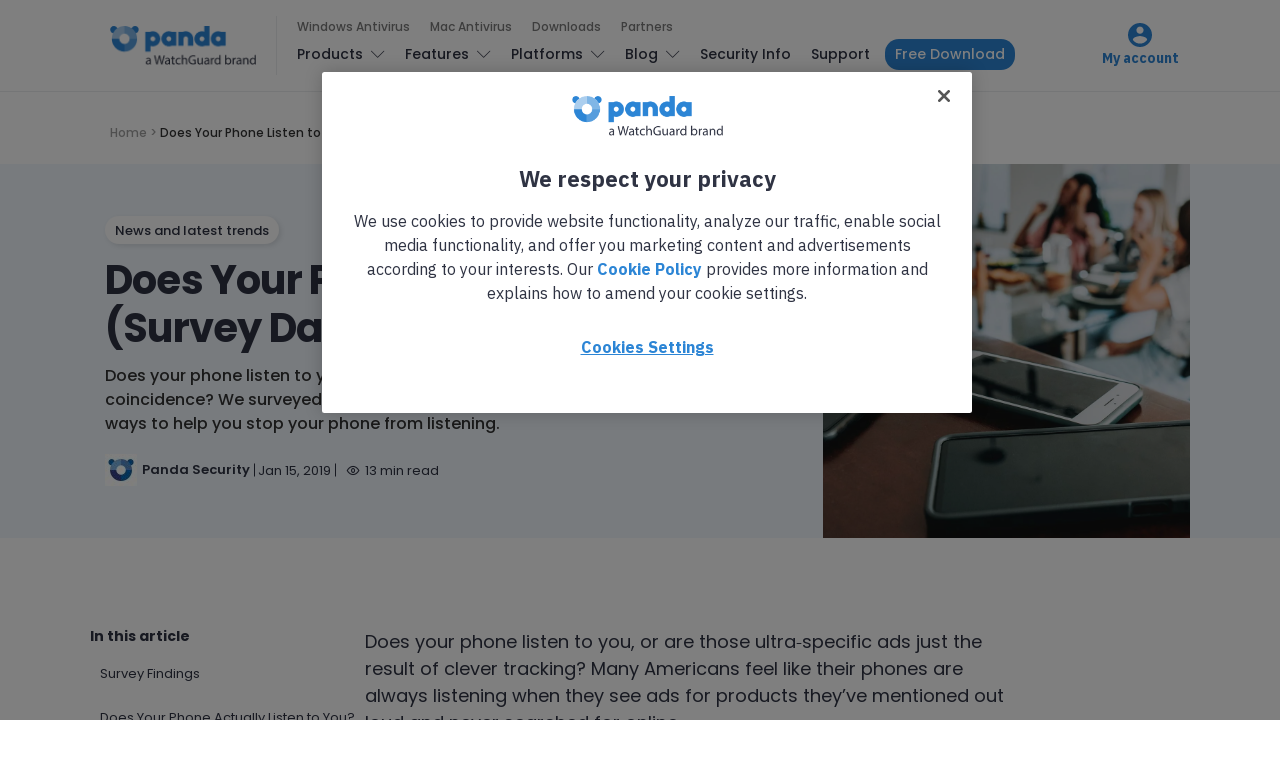

--- FILE ---
content_type: text/html; charset=UTF-8
request_url: https://www.pandasecurity.com/en/mediacenter/is-your-phone-listening/
body_size: 23879
content:
<!doctype html>
<html lang="en-US">

<head>
  <meta charset="UTF-8">
  <meta http-equiv="x-ua-compatible" content="ie=edge">
  <meta name="viewport" content="width=device-width, initial-scale=1">
  <meta name='robots' content='index, follow, max-image-preview:large, max-snippet:-1, max-video-preview:-1' />
	<style>img:is([sizes="auto" i], [sizes^="auto," i]) { contain-intrinsic-size: 3000px 1500px }</style>
	
<!-- Google Tag Manager for WordPress by gtm4wp.com -->
<script data-cfasync="false" data-pagespeed-no-defer>
	var gtm4wp_datalayer_name = "dataLayer";
	var dataLayer = dataLayer || [];
</script>
<!-- End Google Tag Manager for WordPress by gtm4wp.com -->
	<!-- This site is optimized with the Yoast SEO Premium plugin v24.8 (Yoast SEO v25.9) - https://yoast.com/wordpress/plugins/seo/ -->
	<title>Does Your Phone Listen to You? (Survey Data + Privacy Tips)</title>
	<meta name="description" content="Does your phone listen to you, or is it just ad tracking? Find out what 1,000 Americans think and learn simple ways to limit listening and protect your privacy." />
	<link rel="canonical" href="https://www.pandasecurity.com/en/mediacenter/is-your-phone-listening/" />
	<meta property="og:locale" content="en_US" />
	<meta property="og:type" content="article" />
	<meta property="og:title" content="Does Your Phone Listen to You? (Survey Data + Privacy Tips)" />
	<meta property="og:description" content="Does your phone listen to you, or is it just ad tracking? Find out what 1,000 Americans think and learn simple ways to limit listening and protect your privacy." />
	<meta property="og:url" content="https://www.pandasecurity.com/en/mediacenter/is-your-phone-listening/" />
	<meta property="og:site_name" content="Panda Security Mediacenter" />
	<meta property="article:published_time" content="2019-01-15T19:34:59+00:00" />
	<meta property="article:modified_time" content="2025-12-23T22:18:02+00:00" />
	<meta property="og:image" content="https://www.pandasecurity.com/en/mediacenter/src/uploads/2019/01/does-your-phone-listen-to-you-hero.webp" />
	<meta property="og:image:width" content="1920" />
	<meta property="og:image:height" content="1080" />
	<meta property="og:image:type" content="image/webp" />
	<meta name="author" content="Panda Security" />
	<meta name="twitter:card" content="summary_large_image" />
	<meta name="twitter:label1" content="Written by" />
	<meta name="twitter:data1" content="Panda Security" />
	<meta name="twitter:label2" content="Est. reading time" />
	<meta name="twitter:data2" content="13 minutes" />
	<!-- / Yoast SEO Premium plugin. -->


<link rel='dns-prefetch' href='//fonts.googleapis.com' />
<link rel="alternate" type="application/rss+xml" title="Panda Security Mediacenter &raquo; Feed" href="https://www.pandasecurity.com/en/mediacenter/feed/" />
<link rel="alternate" type="application/rss+xml" title="Panda Security Mediacenter &raquo; Comments Feed" href="https://www.pandasecurity.com/en/mediacenter/comments/feed/" />
<link rel="alternate" type="application/rss+xml" title="Panda Security Mediacenter &raquo; Does Your Phone Listen to You? (Survey Data + Privacy Tips) Comments Feed" href="https://www.pandasecurity.com/en/mediacenter/is-your-phone-listening/feed/" />
<script type="text/javascript">
/* <![CDATA[ */
window._wpemojiSettings = {"baseUrl":"https:\/\/s.w.org\/images\/core\/emoji\/16.0.1\/72x72\/","ext":".png","svgUrl":"https:\/\/s.w.org\/images\/core\/emoji\/16.0.1\/svg\/","svgExt":".svg","source":{"concatemoji":"https:\/\/www.pandasecurity.com\/en\/mediacenter\/core\/wp-includes\/js\/wp-emoji-release.min.js?ver=6.8.2"}};
/*! This file is auto-generated */
!function(s,n){var o,i,e;function c(e){try{var t={supportTests:e,timestamp:(new Date).valueOf()};sessionStorage.setItem(o,JSON.stringify(t))}catch(e){}}function p(e,t,n){e.clearRect(0,0,e.canvas.width,e.canvas.height),e.fillText(t,0,0);var t=new Uint32Array(e.getImageData(0,0,e.canvas.width,e.canvas.height).data),a=(e.clearRect(0,0,e.canvas.width,e.canvas.height),e.fillText(n,0,0),new Uint32Array(e.getImageData(0,0,e.canvas.width,e.canvas.height).data));return t.every(function(e,t){return e===a[t]})}function u(e,t){e.clearRect(0,0,e.canvas.width,e.canvas.height),e.fillText(t,0,0);for(var n=e.getImageData(16,16,1,1),a=0;a<n.data.length;a++)if(0!==n.data[a])return!1;return!0}function f(e,t,n,a){switch(t){case"flag":return n(e,"\ud83c\udff3\ufe0f\u200d\u26a7\ufe0f","\ud83c\udff3\ufe0f\u200b\u26a7\ufe0f")?!1:!n(e,"\ud83c\udde8\ud83c\uddf6","\ud83c\udde8\u200b\ud83c\uddf6")&&!n(e,"\ud83c\udff4\udb40\udc67\udb40\udc62\udb40\udc65\udb40\udc6e\udb40\udc67\udb40\udc7f","\ud83c\udff4\u200b\udb40\udc67\u200b\udb40\udc62\u200b\udb40\udc65\u200b\udb40\udc6e\u200b\udb40\udc67\u200b\udb40\udc7f");case"emoji":return!a(e,"\ud83e\udedf")}return!1}function g(e,t,n,a){var r="undefined"!=typeof WorkerGlobalScope&&self instanceof WorkerGlobalScope?new OffscreenCanvas(300,150):s.createElement("canvas"),o=r.getContext("2d",{willReadFrequently:!0}),i=(o.textBaseline="top",o.font="600 32px Arial",{});return e.forEach(function(e){i[e]=t(o,e,n,a)}),i}function t(e){var t=s.createElement("script");t.src=e,t.defer=!0,s.head.appendChild(t)}"undefined"!=typeof Promise&&(o="wpEmojiSettingsSupports",i=["flag","emoji"],n.supports={everything:!0,everythingExceptFlag:!0},e=new Promise(function(e){s.addEventListener("DOMContentLoaded",e,{once:!0})}),new Promise(function(t){var n=function(){try{var e=JSON.parse(sessionStorage.getItem(o));if("object"==typeof e&&"number"==typeof e.timestamp&&(new Date).valueOf()<e.timestamp+604800&&"object"==typeof e.supportTests)return e.supportTests}catch(e){}return null}();if(!n){if("undefined"!=typeof Worker&&"undefined"!=typeof OffscreenCanvas&&"undefined"!=typeof URL&&URL.createObjectURL&&"undefined"!=typeof Blob)try{var e="postMessage("+g.toString()+"("+[JSON.stringify(i),f.toString(),p.toString(),u.toString()].join(",")+"));",a=new Blob([e],{type:"text/javascript"}),r=new Worker(URL.createObjectURL(a),{name:"wpTestEmojiSupports"});return void(r.onmessage=function(e){c(n=e.data),r.terminate(),t(n)})}catch(e){}c(n=g(i,f,p,u))}t(n)}).then(function(e){for(var t in e)n.supports[t]=e[t],n.supports.everything=n.supports.everything&&n.supports[t],"flag"!==t&&(n.supports.everythingExceptFlag=n.supports.everythingExceptFlag&&n.supports[t]);n.supports.everythingExceptFlag=n.supports.everythingExceptFlag&&!n.supports.flag,n.DOMReady=!1,n.readyCallback=function(){n.DOMReady=!0}}).then(function(){return e}).then(function(){var e;n.supports.everything||(n.readyCallback(),(e=n.source||{}).concatemoji?t(e.concatemoji):e.wpemoji&&e.twemoji&&(t(e.twemoji),t(e.wpemoji)))}))}((window,document),window._wpemojiSettings);
/* ]]> */
</script>
<style id='wp-emoji-styles-inline-css' type='text/css'>

	img.wp-smiley, img.emoji {
		display: inline !important;
		border: none !important;
		box-shadow: none !important;
		height: 1em !important;
		width: 1em !important;
		margin: 0 0.07em !important;
		vertical-align: -0.1em !important;
		background: none !important;
		padding: 0 !important;
	}
</style>
<link rel='stylesheet' id='contact-form-7-bootstrap-style-css' href='https://www.pandasecurity.com/en/mediacenter/src/plugins/bootstrap-for-contact-form-7/assets/dist/css/style.min.css?ver=6.8.2' type='text/css' media='all' />
<link rel='stylesheet' id='pop-ad-style-css' href='https://www.pandasecurity.com/en/mediacenter/src/plugins/popad/css/style.css' type='text/css' media='all' />
<link rel='stylesheet' id='wp-postratings-css' href='https://www.pandasecurity.com/en/mediacenter/src/plugins/wp-postratings/css/postratings-css.css?ver=1.91.2' type='text/css' media='all' />
<link rel='stylesheet' id='authentic_vendors-css' href='https://www.pandasecurity.com/en/mediacenter/src/themes/authentic/dist/css/vendors.min.css?ver=1.0.0' type='text/css' media='all' />
<link rel='stylesheet' id='authentic_css-css' href='https://www.pandasecurity.com/en/mediacenter/src/themes/authentic/style.css?ver=1.0.0' type='text/css' media='all' />
<link rel='stylesheet' id='tablepress-default-css' href='https://www.pandasecurity.com/en/mediacenter/src/plugins/tablepress/css/build/default.css?ver=3.2.1' type='text/css' media='all' />
<link rel='stylesheet' id='authentic_child_css-css' href='https://www.pandasecurity.com/en/mediacenter/src/themes/authentic-child/style.css?ver=1.0.0' type='text/css' media='all' />
<link rel='stylesheet' id='authentic_child_base_css-css' href='https://www.pandasecurity.com/en/mediacenter/src/themes/authentic-child/dist/css/layout/base.css?ver=1.0.0' type='text/css' media='all' />
<link rel='stylesheet' id='authentic_child_header_css-css' href='https://www.pandasecurity.com/en/mediacenter/src/themes/authentic-child/dist/css/layout/header.css?ver=1.0.0' type='text/css' media='all' />
<link rel='stylesheet' id='authentic_child_header_mobile_css-css' href='https://www.pandasecurity.com/en/mediacenter/src/themes/authentic-child/dist/css/layout/header-mobile.css?ver=1.0.0' type='text/css' media='all' />
<link rel='stylesheet' id='authentic_child_footer_css-css' href='https://www.pandasecurity.com/en/mediacenter/src/themes/authentic-child/dist/css/layout/footer.css?ver=1.0.0' type='text/css' media='all' />
<link rel='stylesheet' id='authentic_child_menu_category_css-css' href='https://www.pandasecurity.com/en/mediacenter/src/themes/authentic-child/dist/css/menus/category-menu.css?ver=1.0.0' type='text/css' media='all' />
<link rel='stylesheet' id='authentic_child_menu_desktop_css-css' href='https://www.pandasecurity.com/en/mediacenter/src/themes/authentic-child/dist/css/menus/desktop-menu.css?ver=1.0.0' type='text/css' media='all' />
<link rel='stylesheet' id='authentic_child_menu_footer_css-css' href='https://www.pandasecurity.com/en/mediacenter/src/themes/authentic-child/dist/css/menus/footer-menu.css?ver=1.0.0' type='text/css' media='all' />
<link rel='stylesheet' id='authentic_child_menu_legal_css-css' href='https://www.pandasecurity.com/en/mediacenter/src/themes/authentic-child/dist/css/menus/legal-menu.css?ver=1.0.0' type='text/css' media='all' />
<link rel='stylesheet' id='authentic_child_menu_mobile_css-css' href='https://www.pandasecurity.com/en/mediacenter/src/themes/authentic-child/dist/css/menus/mobile-menu.css?ver=1.0.0' type='text/css' media='all' />
<link rel='stylesheet' id='authentic_child_menu_primary_css-css' href='https://www.pandasecurity.com/en/mediacenter/src/themes/authentic-child/dist/css/menus/primary-menu.css?ver=1.0.0' type='text/css' media='all' />
<link rel='stylesheet' id='authentic_child_menu_secondary_css-css' href='https://www.pandasecurity.com/en/mediacenter/src/themes/authentic-child/dist/css/menus/secondary-menu.css?ver=1.0.0' type='text/css' media='all' />
<link rel='stylesheet' id='authentic_child_archive_css-css' href='https://www.pandasecurity.com/en/mediacenter/src/themes/authentic-child/dist/css/templates/archive.css?ver=1.0.0' type='text/css' media='all' />
<link rel='stylesheet' id='authentic_child_category_css-css' href='https://www.pandasecurity.com/en/mediacenter/src/themes/authentic-child/dist/css/templates/category.css?ver=1.0.0' type='text/css' media='all' />
<link rel='stylesheet' id='authentic_child_home_css-css' href='https://www.pandasecurity.com/en/mediacenter/src/themes/authentic-child/dist/css/templates/home.css?ver=1.0.0' type='text/css' media='all' />
<link rel='stylesheet' id='authentic_child_search_css-css' href='https://www.pandasecurity.com/en/mediacenter/src/themes/authentic-child/dist/css/templates/search.css?ver=1.0.0' type='text/css' media='all' />
<link rel='stylesheet' id='authentic_child_single_css-css' href='https://www.pandasecurity.com/en/mediacenter/src/themes/authentic-child/dist/css/templates/single.css?ver=1.0.0' type='text/css' media='all' />
<link rel='stylesheet' id='authentic_child_grid_post_css-css' href='https://www.pandasecurity.com/en/mediacenter/src/themes/authentic-child/dist/css/partials/post-grid.css?ver=1.0.0' type='text/css' media='all' />
<link rel='stylesheet' id='authentic_child_list_post_css-css' href='https://www.pandasecurity.com/en/mediacenter/src/themes/authentic-child/dist/css/partials/post-list.css?ver=1.0.0' type='text/css' media='all' />
<link rel='stylesheet' id='authentic_child_ad_banner_css-css' href='https://www.pandasecurity.com/en/mediacenter/src/themes/authentic-child/dist/css/partials/ad-banner.css?ver=1.0.0' type='text/css' media='all' />
<link rel='stylesheet' id='authentic_child_breadcrumbs_css-css' href='https://www.pandasecurity.com/en/mediacenter/src/themes/authentic-child/dist/css/partials/breadcrumbs.css?ver=1.0.0' type='text/css' media='all' />
<link rel='stylesheet' id='authentic_child_category_posts_css-css' href='https://www.pandasecurity.com/en/mediacenter/src/themes/authentic-child/dist/css/partials/category-posts.css?ver=1.0.0' type='text/css' media='all' />
<link rel='stylesheet' id='authentic_child_faqs_css-css' href='https://www.pandasecurity.com/en/mediacenter/src/themes/authentic-child/dist/css/partials/faqs.css?ver=1.0.0' type='text/css' media='all' />
<link rel='stylesheet' id='authentic_child_featured_post_css-css' href='https://www.pandasecurity.com/en/mediacenter/src/themes/authentic-child/dist/css/partials/featured-post.css?ver=1.0.0' type='text/css' media='all' />
<link rel='stylesheet' id='authentic_child_language_selector_css-css' href='https://www.pandasecurity.com/en/mediacenter/src/themes/authentic-child/dist/css/partials/language-selector.css?ver=1.0.0' type='text/css' media='all' />
<link rel='stylesheet' id='authentic_child_latest_posts_css-css' href='https://www.pandasecurity.com/en/mediacenter/src/themes/authentic-child/dist/css/partials/latest-posts.css?ver=1.0.0' type='text/css' media='all' />
<link rel='stylesheet' id='authentic_child_most_popular_css-css' href='https://www.pandasecurity.com/en/mediacenter/src/themes/authentic-child/dist/css/partials/most-popular.css?ver=1.0.0' type='text/css' media='all' />
<link rel='stylesheet' id='authentic_child_pagination_css-css' href='https://www.pandasecurity.com/en/mediacenter/src/themes/authentic-child/dist/css/partials/pagination.css?ver=1.0.0' type='text/css' media='all' />
<link rel='stylesheet' id='authentic_child_post_count_css-css' href='https://www.pandasecurity.com/en/mediacenter/src/themes/authentic-child/dist/css/partials/post-count.css?ver=1.0.0' type='text/css' media='all' />
<link rel='stylesheet' id='authentic_child_post_sidebar_index_css-css' href='https://www.pandasecurity.com/en/mediacenter/src/themes/authentic-child/dist/css/partials/post-sidebar-index.css?ver=1.0.0' type='text/css' media='all' />
<link rel='stylesheet' id='authentic_child_related_posts_css-css' href='https://www.pandasecurity.com/en/mediacenter/src/themes/authentic-child/dist/css/partials/related-posts.css?ver=1.0.0' type='text/css' media='all' />
<link rel='stylesheet' id='authentic_child_social_icons_css-css' href='https://www.pandasecurity.com/en/mediacenter/src/themes/authentic-child/dist/css/partials/social-icons.css?ver=1.0.0' type='text/css' media='all' />
<link rel='stylesheet' id='authentic_child_sponsor_logos_css-css' href='https://www.pandasecurity.com/en/mediacenter/src/themes/authentic-child/dist/css/partials/sponsor-logos.css?ver=1.0.0' type='text/css' media='all' />
<link rel='stylesheet' id='authentic_child_search_form_css-css' href='https://www.pandasecurity.com/en/mediacenter/src/themes/authentic-child/dist/css/partials/search-form.css?ver=1.0.0' type='text/css' media='all' />
<link crossorigin="anonymous" rel='stylesheet' id='kirki_google_fonts-css' href='https://fonts.googleapis.com/css?family=Poppins%3A500%2C700%2C600%2Cregular%7CMontserrat%3A700&#038;subset=latin-ext' type='text/css' media='all' />
<link rel='stylesheet' id='kirki-styles-authentic_theme_mod-css' href='https://www.pandasecurity.com/en/mediacenter/src/themes/authentic/inc/kirki/assets/css/kirki-styles.css' type='text/css' media='all' />
<style id='kirki-styles-authentic_theme_mod-inline-css' type='text/css'>
body{font-family:Poppins, Helvetica, Arial, sans-serif;font-weight:500;font-size:1rem;line-height:1.5;color:#777777;}a{color:#000000;}a:hover, a:active, a:focus, a:hover:active, a:focus:active{color:#888888;}h1 a, h2 a, h3 a, h4 a, h5 a, h6 a{color:#000000;}h1 a:hover, h2 a:hover, h3 a:hover, h4 a:hover, h5 a:hover, h6 a:hover{color:#888888;}.btn-primary, .link-more, .gallery-button, .post-pagination-title, .comment-reply-link, .list-social a span, #wp-calendar tfoot, .nav-tabs .nav-link, .nav-pills .nav-link, .panel .card-header, .title-share{font-family:Poppins, Helvetica, Arial, sans-serif;font-weight:700;font-size:14px;text-transform:none;}.btn-primary{color:#EEEEEE;}.btn-primary:hover, .btn-primary:active, .btn-primary:focus, .btn-primary:active:focus, .btn-primary:active:hover{color:#FFFFFF;background-color:#000000;}.overlay .btn.btn-primary{color:#EEEEEE;background-color:#282828;}.overlay .btn.btn-primary:hover, .overlay .btn.btn-primary:active, .overlay .btn.btn-primary:focus, .overlay .btn.btn-primary:active:focus, .overlay .btn.btn-primary:active:hover{color:#FFFFFF;background-color:#000000;}.btn-primary, .nav-pills .nav-link.active, .nav-pills .nav-link.active:focus, .nav-pills .nav-link.active:hover{background-color:#282828;}.btn-secondary{font-family:Poppins, Helvetica, Arial, sans-serif;font-weight:600;font-size:14px;text-transform:none;color:#A0A0A0;background-color:#EEEEEE;}.btn-secondary:hover, .btn-secondary:active, .btn-secondary:focus, .btn-secondary:active:focus, .btn-secondary:active:hover{color:#000000;background-color:#F8F8F8;}.overlay .btn.btn-secondary{color:#A0A0A0;background-color:#EEEEEE;}.overlay .btn.btn-secondary:hover, .overlay .btn.btn-secondary:active, .overlay .btn.btn-secondary:focus, .overlay .btn.btn-secondary:active:focus, .overlay .btn.btn-secondary:active:hover{color:#000000;background-color:#F8F8F8;}h1, .site-footer h2, .post-standard h2{font-family:Poppins, Helvetica, Arial, sans-serif;font-weight:700;font-size:2rem;line-height:1;letter-spacing:-.05rem;text-transform:none;color:#000000;}h2, .page-header-archive h1, .post-featured h2{font-family:Poppins, Helvetica, Arial, sans-serif;font-weight:700;font-size:1.5rem;line-height:1;letter-spacing:-.05rem;text-transform:none;color:#000000;}h3{font-family:Poppins, Helvetica, Arial, sans-serif;font-weight:700;font-size:1.25rem;line-height:1;letter-spacing:-.05rem;text-transform:none;color:#000000;}h4{font-family:Poppins, Helvetica, Arial, sans-serif;font-weight:700;font-size:1rem;line-height:1;letter-spacing:-.05rem;text-transform:none;color:#000000;}h5{font-family:Poppins, Helvetica, Arial, sans-serif;font-weight:400;font-size:15px;line-height:1;letter-spacing:-.05rem;text-transform:uppercase;color:#000000;}h6, .comment .fn{font-family:Poppins, Helvetica, Arial, sans-serif;font-weight:700;font-size:15px;line-height:1;letter-spacing:-.05rem;text-transform:none;color:#000000;}.title-widget, .title-trending, .title-related, .title-comments, .comment-reply-title, .nav-links, .list-categories{font-family:Poppins, Helvetica, Arial, sans-serif;font-weight:700;font-size:16px;line-height:1;letter-spacing:-.05rem;text-transform:none;color:#000000;}.content{font-family:Poppins, Helvetica, Arial, sans-serif;font-weight:500;font-size:1rem;line-height:1.5;color:#595959;}.content .lead{font-family:Poppins, Helvetica, Arial, sans-serif;font-weight:700;font-size:1.75rem;line-height:1.25;letter-spacing:-0.1rem;color:#000000;}.content .dropcap:first-letter{font-family:Poppins, Helvetica, Arial, sans-serif;font-weight:400;font-size:2.5rem;}.content blockquote{font-family:Poppins, Helvetica, Arial, sans-serif;font-weight:700;font-size:1.75rem;line-height:1.25;letter-spacing:-0.1rem;color:#000000;}.post-meta, label, .post-categories, .widget-about-lead, .share-title, .post-count, .sub-title, .comment-metadata, blockquote cite, .post-tags, .tagcloud, .timestamp, #wp-calendar caption, .logged-in-as{font-family:Poppins, Helvetica, Arial, sans-serif;font-weight:400;font-size:12px;line-height:1.5;text-transform:none;color:#707070;}.page-header .post-excerpt{font-family:Poppins, Helvetica, Arial, sans-serif;font-weight:400;font-size:1.5rem;line-height:1.25;color:#000000;}.post-number span:first-child{font-family:Poppins, Helvetica, Arial, sans-serif;font-weight:400;font-size:1.25rem;line-height:1;}.header-logo img{width:200px;}.header-content{height:112px;}.navbar-brand > img{height:0px;}.navbar-primary .navbar-nav > li.menu-item > a, .navbar-search, .widget_nav_menu .menu > li.menu-item > a, .widget_pages .page_item a, .widget_meta li a, select, .widget_categories li, .widget_archive li{font-family:Poppins, Helvetica, Arial, sans-serif;font-weight:500;font-size:13px;text-transform:none;}.navbar-primary .sub-menu a, .widget_nav_menu .sub-menu a, .widget_categories .children li a{font-family:Poppins, Helvetica, Arial, sans-serif;font-weight:400;font-size:12px;line-height:1.5;text-transform:none;}.navbar-secondary .navbar-nav > li.menu-item > a{font-family:Poppins, Helvetica, Arial, sans-serif;font-weight:500;font-size:12px;line-height:1.5;text-transform:none;}.navbar-secondary .sub-menu a{font-family:Poppins, Helvetica, Arial, sans-serif;font-weight:400;font-size:12px;line-height:1.5;text-transform:none;}.site-footer{background-color:#161616;color:#A0A0A0;}.site-footer .owl-dot{background-color:#A0A0A0;}.site-footer .title-widget{color:#777777;}.site-footer a, .site-footer #wp-calendar thead th, .site-footer .owl-dot.active, .site-footer h2{color:#FFFFFF;}.site-footer a:hover, site-footer a:hover:active, .site-footer a:focus:active{color:#A0A0A0;}.site-footer .title-widget:after, .site-footer .authentic_widget_subscribe .widget-body:before, .site-footer #wp-calendar tfoot tr #prev + .pad:after, .site-footer #wp-calendar tbody td a{background-color:#242424;}.site-footer .widget, .site-footer .widget_nav_menu .menu > .menu-item:not(:first-child) > a, .site-footer .widget_categories > ul > li:not(:first-child), .site-footer .widget_archive > ul > li:not(:first-child), .site-footer #wp-calendar tbody td, .site-footer .widget_pages li:not(:first-child) a, .site-footer .widget_meta li:not(:first-child) a, .site-footer .widget_recent_comments li:not(:first-child), .site-footer .widget_recent_entries li:not(:first-child), .site-footer .widget.authentic_widget_twitter .twitter-actions, .site-footer #wp-calendar tbody td#today:after, .footer-section + .footer-section > .container > *{border-top-color:#242424;}.site-footer .widget.authentic_widget_twitter{border-color:#242424;}.site-footer .btn{color:#A0A0A0;}.site-footer .btn:hover, .site-footer .btn:active, .site-footer .btn:focus, .site-footer .btn:active:focus, .site-footer .btn:active:hover{color:#FFFFFF;background-color:#141414;}.site-footer .btn, .site-footer select, .site-footer .authentic_widget_posts .numbered .post-number{background-color:#242424;}.navbar-footer .navbar-nav > li.menu-item > a{font-family:Poppins, Helvetica, Arial, sans-serif;font-weight:500;font-size:12px;line-height:1.5;text-transform:none;}.footer-logo{max-width:20px;}@media (min-width: 992px){.page-header h1, .post-header h1{font-family:Poppins, Helvetica, Arial, sans-serif;font-weight:700;font-size:3rem;line-height:1;letter-spacing:-.02rem;text-transform:none;color:#000000;}.post-standard h2{font-family:Poppins, Helvetica, Arial, sans-serif;font-weight:700;font-size:3rem;line-height:1;letter-spacing:-.02rem;text-transform:none;color:#000000;}.post-featured h2{font-family:Poppins, Helvetica, Arial, sans-serif;font-weight:700;font-size:2rem;line-height:1;letter-spacing:-.05rem;text-transform:none;color:#000000;}#search input[type="search"]{font-family:Poppins, Helvetica, Arial, sans-serif;font-weight:700;font-size:4.25rem;letter-spacing:-.25rem;text-transform:none;}}@media (min-width: 1200px){.home .site-content .container{max-width:1140px;}.archive .site-content .container{max-width:1140px;}.single.layout-sidebar-right .site-content .container, .single.layout-sidebar-left .site-content .container,{max-width:1140px;}.single.layout-fullwidth .site-content .container{max-width:1140px;}.page.layout-sidebar-right .site-content .container, .page.layout-sidebar-left .site-content .container,{max-width:1140px;}.page.layout-fullwidth .site-content .container{max-width:1140px;}}
</style>
<script type="text/javascript" src="https://www.pandasecurity.com/en/mediacenter/core/wp-includes/js/jquery/jquery.min.js?ver=3.7.1" id="jquery-core-js"></script>
<script type="text/javascript" src="https://www.pandasecurity.com/en/mediacenter/core/wp-includes/js/jquery/jquery-migrate.min.js?ver=3.4.1" id="jquery-migrate-js"></script>
<script type="text/javascript" id="pop-ad-ajax-js-extra">
/* <![CDATA[ */
var PopAd_Object_MSG = {"PopAd_Empty_Message":"Please enter Banner Link or Media Link in PopAd Options."};
/* ]]> */
</script>
<script type="text/javascript" src="https://www.pandasecurity.com/en/mediacenter/src/plugins/popad/js/ajax.js" id="pop-ad-ajax-js"></script>
<script type="text/javascript" src="https://www.pandasecurity.com/en/mediacenter/src/themes/authentic-child/dist/js/stats.js?ver=6.8.2" id="stats-js-js"></script>
<script type="text/javascript" src="https://www.pandasecurity.com/en/mediacenter/src/plugins/optin-monster/assets/js/api.js?ver=2.1.6.2" id="optin-monster-api-script-js"></script>
<link rel="https://api.w.org/" href="https://www.pandasecurity.com/en/mediacenter/wp-json/" /><link rel="alternate" title="JSON" type="application/json" href="https://www.pandasecurity.com/en/mediacenter/wp-json/wp/v2/posts/25307" /><link rel="EditURI" type="application/rsd+xml" title="RSD" href="https://www.pandasecurity.com/en/mediacenter/core/xmlrpc.php?rsd" />
<meta name="generator" content="WordPress 6.8.2" />
<link rel='shortlink' href='https://www.pandasecurity.com/en/mediacenter/?p=25307' />
<link rel="alternate" title="oEmbed (JSON)" type="application/json+oembed" href="https://www.pandasecurity.com/en/mediacenter/wp-json/oembed/1.0/embed?url=https%3A%2F%2Fwww.pandasecurity.com%2Fen%2Fmediacenter%2Fis-your-phone-listening%2F" />
<link rel="alternate" title="oEmbed (XML)" type="text/xml+oembed" href="https://www.pandasecurity.com/en/mediacenter/wp-json/oembed/1.0/embed?url=https%3A%2F%2Fwww.pandasecurity.com%2Fen%2Fmediacenter%2Fis-your-phone-listening%2F&#038;format=xml" />

<!-- This site is using AdRotate v5.13.5 to display their advertisements - https://ajdg.solutions/ -->
<!-- AdRotate CSS -->
<style type="text/css" media="screen">
	.g { margin:0px; padding:0px; overflow:hidden; line-height:1; zoom:1; }
	.g img { height:auto; }
	.g-col { position:relative; float:left; }
	.g-col:first-child { margin-left: 0; }
	.g-col:last-child { margin-right: 0; }
	@media only screen and (max-width: 480px) {
		.g-col, .g-dyn, .g-single { width:100%; margin-left:0; margin-right:0; }
	}
</style>
<!-- /AdRotate CSS -->


<!-- Google Tag Manager for WordPress by gtm4wp.com -->
<!-- GTM Container placement set to automatic -->
<script data-cfasync="false" data-pagespeed-no-defer>
	var dataLayer_content = {"pagePostType":"post","pagePostType2":"single-post","pageCategory":["news"],"pageAttributes":["privacy"],"pagePostAuthor":"Panda Security"};
	dataLayer.push( dataLayer_content );
</script>
<script data-cfasync="false" data-pagespeed-no-defer>
(function(w,d,s,l,i){w[l]=w[l]||[];w[l].push({'gtm.start':
new Date().getTime(),event:'gtm.js'});var f=d.getElementsByTagName(s)[0],
j=d.createElement(s),dl=l!='dataLayer'?'&l='+l:'';j.async=true;j.src=
'//www.googletagmanager.com/gtm.js?id='+i+dl;f.parentNode.insertBefore(j,f);
})(window,document,'script','dataLayer','GTM-W9FHGT');
</script>
<!-- End Google Tag Manager for WordPress by gtm4wp.com -->		<style type="text/css">
			div.wpcf7 .ajax-loader {
				background-image: url('https://www.pandasecurity.com/en/mediacenter/src/plugins/contact-form-7/images/ajax-loader.gif');
			}
		</style>
		
    <!-- Google Tag Manager DataLayer by Panda Security -->
    <script language='javascript' type='text/javascript'>
      dataLayer.push({
        'event': 'gtm.datalayer',
        'pageCode': '200-ok',
        'pageLang': 'en',
        'pageMarket': 'international',
        'pageAccess': 'public',
        'pageType': 'item-blog',
        'pageSection': 'blog',
        'pageProductType': 'nn',
        'sessionLoginStatus': 'nn',
        'clientId': 'nn',
        'clientType': 'nn',
        'clientCreatedDate': 'nn',
        'clientSuscriptionEnd': 'nn',
        'clientProduct': 'nn',
        'clientSuscriptionPeriodicity': 'nn'
      });
    </script>
    <!-- End Google Tag Manager DataLayer by Panda Security -->

    <!-- PandaSecurity Extra DataLayer -->
    <script>
      function targetPageParams(){
        var atParams;
        var i;
        for (i = 0; i < window.dataLayer.length; i++){
          if (window.dataLayer[i].hasOwnProperty("clientId")) {
            atParams=window.dataLayer[i];
            break;
          }
        }
        atParams.at_property="1b546e9c-6b64-b845-0358-a9ef0ae13c8d";
        atParams.mbox3rdPartyId=(atParams.clientId == "nn"?"":atParams.clientId);
        return atParams;
      }
    </script>
    <script src="https://www.pandasecurity.com/rfiles/newhome2020/js/at.js"></script>
    <!-- END PandaSecurity Extra DataLayer -->
    
<!-- Schema & Structured Data For WP v1.50 - -->
<script type="application/ld+json" class="saswp-schema-markup-output">
[{"@context":"https:\/\/schema.org\/","@type":"Article","@id":"https:\/\/www.pandasecurity.com\/en\/mediacenter\/is-your-phone-listening\/#Article","url":"https:\/\/www.pandasecurity.com\/en\/mediacenter\/is-your-phone-listening\/","inLanguage":"en-US","mainEntityOfPage":"https:\/\/www.pandasecurity.com\/en\/mediacenter\/is-your-phone-listening\/","headline":"Does Your Phone Listen to You? (Survey Data + Privacy Tips)","description":"Does your phone listen to you, or is it just ad tracking? Find out what 1,000 Americans think and learn simple ways to limit listening and protect your privacy.","keywords":"privacy, ","datePublished":"2019-01-15T21:34:59+02:00","dateModified":"2025-12-24T00:18:02+02:00","author":{"@type":"Person","name":"Panda Security","description":"Panda Security specializes in the development of endpoint security products and is part of the WatchGuard portfolio of IT security solutions. Initially focused on the development of antivirus software, the company has since expanded its line of business to advanced cyber-security services with technology for preventing cyber-crime.","url":"https:\/\/www.pandasecurity.com\/en\/mediacenter\/author\/panda-security\/","sameAs":[],"image":{"@type":"ImageObject","url":"https:\/\/secure.gravatar.com\/avatar\/1b1241e27dce769f5b1a68b26c36736c490fbf74c649f8e665bad14c805a5137?s=96&d=mm&r=g","height":96,"width":96}},"editor":{"@type":"Person","name":"Panda Security","description":"Panda Security specializes in the development of endpoint security products and is part of the WatchGuard portfolio of IT security solutions. Initially focused on the development of antivirus software, the company has since expanded its line of business to advanced cyber-security services with technology for preventing cyber-crime.","url":"https:\/\/www.pandasecurity.com\/en\/mediacenter\/author\/panda-security\/","sameAs":[],"image":{"@type":"ImageObject","url":"https:\/\/secure.gravatar.com\/avatar\/1b1241e27dce769f5b1a68b26c36736c490fbf74c649f8e665bad14c805a5137?s=96&d=mm&r=g","height":96,"width":96}},"publisher":{"@type":"Organization","name":"Panda Security Mediacenter","url":"https:\/\/www.pandasecurity.com\/en\/mediacenter","logo":{"@type":"ImageObject","url":"https:\/\/www.pandasecurity.com\/en\/mediacenter\/src\/uploads\/2022\/02\/panda-watchguard-mediacenter.png","width":714,"height":99}},"speakable":{"@type":"SpeakableSpecification","xpath":["\/html\/head\/title","\/html\/head\/meta[@name='description']\/@content"]},"image":[{"@type":"ImageObject","@id":"https:\/\/www.pandasecurity.com\/en\/mediacenter\/is-your-phone-listening\/#primaryimage","url":"https:\/\/www.pandasecurity.com\/en\/mediacenter\/src\/uploads\/2019\/01\/does-your-phone-listen-to-you-hero.webp","width":"1920","height":"1080","caption":"a group of friends talking with their phones on a table in the foreground"},{"@type":"ImageObject","url":"https:\/\/www.pandasecurity.com\/en\/mediacenter\/src\/uploads\/2019\/01\/does-your-phone-listen-to-you-hero-1200x900.webp","width":"1200","height":"900","caption":"a group of friends talking with their phones on a table in the foreground"},{"@type":"ImageObject","url":"https:\/\/www.pandasecurity.com\/en\/mediacenter\/src\/uploads\/2019\/01\/does-your-phone-listen-to-you-hero-1200x675.webp","width":"1200","height":"675","caption":"a group of friends talking with their phones on a table in the foreground"},{"@type":"ImageObject","url":"https:\/\/www.pandasecurity.com\/en\/mediacenter\/src\/uploads\/2019\/01\/does-your-phone-listen-to-you-hero-1080x1080.webp","width":"1080","height":"1080","caption":"a group of friends talking with their phones on a table in the foreground"},{"@type":"ImageObject","url":"https:\/\/www.pandasecurity.com\/en\/mediacenter\/src\/uploads\/2019\/11\/Study-Graphic-Is-Your-Phone-listening-to-you.png","width":1441,"height":1699,"caption":"graphic of if people think their phone is listening"},{"@type":"ImageObject","url":"https:\/\/www.pandasecurity.com\/en\/mediacenter\/src\/uploads\/2019\/01\/how-to-test-if-your-phone-is-listening.webp","width":1440,"height":1961,"caption":"graphic of testing if your phone is listening"},{"@type":"ImageObject","url":"https:\/\/www.pandasecurity.com\/en\/mediacenter\/src\/uploads\/2019\/01\/turn-off-siri-scaled.webp","width":1221,"height":2560,"caption":"how-to graphic of iPhone screenshots showing how\/where to turn off Siri"},{"@type":"ImageObject","url":"https:\/\/www.pandasecurity.com\/en\/mediacenter\/src\/uploads\/2019\/01\/how-to-disable-mic-on-iphones.webp","width":1440,"height":1464,"caption":"how-to graphic of screenshots showing how to disable mic on iPhone"},{"@type":"ImageObject","url":"https:\/\/www.pandasecurity.com\/en\/mediacenter\/src\/uploads\/2019\/01\/how-to-disable-mic-on-android-device.webp","width":1440,"height":1644,"caption":"how-to graphic of screenshots showing how to disable mic access on an Android"},{"@type":"ImageObject","url":"https:\/\/www.pandasecurity.com\/en\/mediacenter\/src\/uploads\/2019\/01\/how-to-review-app-permission-on-iphone.webp","width":1440,"height":1614,"caption":"how-to graphic of screenshots showing how to check app permissions on an iPhone"},{"@type":"ImageObject","url":"https:\/\/www.pandasecurity.com\/en\/mediacenter\/src\/uploads\/2019\/01\/how-to-review-app-permissions-an-android-scaled.webp","width":1341,"height":2560,"caption":"how-to graphic of screenshots showing how to check app permissions on an Android"},{"@type":"ImageObject","url":"https:\/\/www.pandasecurity.com\/en\/mediacenter\/src\/uploads\/2019\/01\/how-to-limit-ad-tracking-on-iphone.webp","width":1440,"height":1574,"caption":"how-to graphic of screenshots showing how to limit ad tracking on an iPhone"},{"@type":"ImageObject","url":"https:\/\/www.pandasecurity.com\/en\/mediacenter\/src\/uploads\/2019\/01\/how-to-limit-ad-tracking-on-an-android.webp","width":1440,"height":1704,"caption":"how-to graphic of screenshots showing how to limit ad tracking on an Android"}]}]
</script>

<link rel="amphtml" href="https://www.pandasecurity.com/en/mediacenter/is-your-phone-listening/?amp=1"><link rel="icon" href="https://www.pandasecurity.com/en/mediacenter/src/uploads/2016/11/cropped-favicon-1-32x32.png" sizes="32x32" />
<link rel="icon" href="https://www.pandasecurity.com/en/mediacenter/src/uploads/2016/11/cropped-favicon-1-192x192.png" sizes="192x192" />
<link rel="apple-touch-icon" href="https://www.pandasecurity.com/en/mediacenter/src/uploads/2016/11/cropped-favicon-1-180x180.png" />
<meta name="msapplication-TileImage" content="https://www.pandasecurity.com/en/mediacenter/src/uploads/2016/11/cropped-favicon-1-270x270.png" />
		<style type="text/css" id="wp-custom-css">
			/*
You can add your own CSS here.

Click the help icon above to learn more.
*/

.btn {
    border-radius: 50px;
}

.btn-primary {
    border: none;
}

h2, .page-header-archive h1, .post-featured h2 {
    line-height: 1.15em;
}

.owl-featured h2 {
    line-height: 1.15em;
}		</style>
		</head>

<body class="wp-singular post-template-default single single-post postid-25307 single-format-standard wp-theme-authentic wp-child-theme-authentic-child parallax-enabled lazy-load-enabled share-buttons-disabled featured-image-wide">


<!-- GTM Container placement set to automatic -->
<!-- Google Tag Manager (noscript) -->
				<noscript><iframe src="https://www.googletagmanager.com/ns.html?id=GTM-W9FHGT" height="0" width="0" style="display:none;visibility:hidden" aria-hidden="true"></iframe></noscript>
<!-- End Google Tag Manager (noscript) -->

<header class="site-header">

  <div class="header-top">
    <div class="container">
      <div class="header-top-content">
        <!-- Mobile Header Menu Toggle -->
        <div class="header-mobile-controls mobile-only">
          <button class="header-menu-toggle" aria-label="Toggle menu">
            <span class="menu-icon"></span>
          </button>
        </div>
        <!-- Logo -->
        <div class="header-logo">
          <a href="https://www.pandasecurity.com/en/mediacenter/">
            <img src="https://www.pandasecurity.com/en/mediacenter/src/uploads/2025/09/pandasecurity-logo.png" alt="Panda Security Mediacenter">
          </a>
        </div>
        <!-- Desktop Header Menu -->
<div class="header-menus desktop-only">
    <!-- Secondary Menu -->
        <nav class="navbar-secondary">
        <ul id="menu-secondary-menu" class="nav navbar-nav"><li id="menu-item-13321" class="menu-item menu-item-type-custom menu-item-object-custom menu-item-13321"><a target="_blank" href="https://www.pandasecurity.com/en/windows-antivirus/">Windows Antivirus</a></li>
<li id="menu-item-19668" class="menu-item menu-item-type-custom menu-item-object-custom menu-item-19668"><a href="https://www.pandasecurity.com/en/homeusers/antivirus-for-mac/">Mac Antivirus</a></li>
<li id="menu-item-28038" class="menu-item menu-item-type-custom menu-item-object-custom menu-item-28038"><a href="https://www.pandasecurity.com/en/homeusers/downloads/">Downloads</a></li>
<li id="menu-item-13323" class="menu-item menu-item-type-custom menu-item-object-custom menu-item-13323"><a target="_blank" href="https://www.pandasecurity.com/en/partners/">Partners</a></li>
</ul>    </nav>
        <!-- Primary Menu -->
    <nav class="navbar navbar-primary">
        <ul id="menu-primary-menu" class="nav navbar-nav"><li id="menu-item-33913" class="menu-item menu-item-type-custom menu-item-object-custom menu-item-has-children menu-item-33913"><a href="https://www.pandasecurity.com/en/">Products</a><div class="custom-mega-menu"><div class="custom-mega-menu-inner"><div class="custom-mega-menu-columns"><div class="custom-mega-menu-column"><div class="menu-section-title">Protection</div><div class="menu-item menu-item-depth-2"><a href="https://www.pandasecurity.com/es/homeusers/">Panda Dome product range</a></div><div class="menu-item menu-item-depth-2"><a href="https://www.pandasecurity.com/en/free-antivirus/">Panda Dome Free</a></div><div class="menu-item menu-item-depth-2"><a href="https://www.pandasecurity.com/en/dome/essential/">Panda Dome Essential</a></div><div class="menu-item menu-item-depth-2"><a href="https://www.pandasecurity.com/en/dome/advanced/">Panda Dome Advanced</a></div><div class="menu-item menu-item-depth-2"><a href="https://www.pandasecurity.com/en/dome/complete/">Panda Dome Complete</a></div><div class="menu-item menu-item-depth-2"><a href="https://www.pandasecurity.com/en/dome/premium/">Panda Dome Premium</a></div><div class="menu-item menu-item-depth-2"><a href="https://www.pandasecurity.com/en/homeusers/dome-family/">Panda Dome Family</a></div><div class="menu-item menu-item-depth-2"><a href="https://www.pandasecurity.com/en/homeusers/android-antivirus/">Panda Dome for Android</a></div></div><div class="custom-mega-menu-column"><div class="menu-section-title">Privacy</div><div class="menu-item menu-item-depth-2"><a href="https://www.pandasecurity.com/en/homeusers/vpn/">Panda Dome VPN</a></div><div class="menu-item menu-item-depth-2"><a href="https://www.pandasecurity.com/en/homeusers/dome-passwords/">Panda Dome Passwords</a></div><div class="menu-item menu-item-depth-2"><a href="https://www.pandasecurity.com/en/homeusers/password-generator/">Free password generator</a></div><div class="menu-item menu-item-depth-2"><a href="https://www.pandasecurity.com/en/dark-web-scanner/">Dark Web Scanner</a></div></div><div class="custom-mega-menu-column"><div class="menu-section-title">Performance</div><div class="menu-item menu-item-depth-2"><a href="https://www.pandasecurity.com/en/homeusers/cleanup/">Panda Cleanup</a></div><div class="menu-item menu-item-depth-2"><a href="https://www.pandasecurity.com/en/homeusers/cloud-cleaner/">Panda Cloud Cleaner</a></div><div class="menu-item menu-item-depth-2"><a href="https://www.pandasecurity.com/en/homeusers/premium-services/">Panda Total Care</a></div></div></div></div></div></li>
<li id="menu-item-33914" class="menu-item menu-item-type-custom menu-item-object-custom menu-item-has-children menu-item-33914"><a>Features</a><div class="custom-mega-menu"><div class="custom-mega-menu-inner"><div class="custom-mega-menu-columns"><div class="custom-mega-menu-column"><div class="menu-section-title">Protection</div><div class="menu-item menu-item-depth-2"><a href="https://www.pandasecurity.com/en/features/antimalware/">Anti-malware</a></div><div class="menu-item menu-item-depth-2"><a href="https://www.pandasecurity.com/en/features/antiransomware/">Anti-ransomware</a></div><div class="menu-item menu-item-depth-2"><a href="https://www.pandasecurity.com/en/features/antivirus/">Antivirus</a></div><div class="menu-item menu-item-depth-2"><a href="https://www.pandasecurity.com/en/homeusers/antivirus-for-mac/">Antivirus for Mac</a></div><div class="menu-item menu-item-depth-2"><a href="https://www.pandasecurity.com/en/homeusers/windows-antivirus/">Antivirus for Windows</a></div><div class="menu-item menu-item-depth-2"><a href="https://www.pandasecurity.com/en/features/parental-control/">Firewall</a></div><div class="menu-item menu-item-depth-2"><a href="https://www.pandasecurity.com/en/features/firewall/">Parental Control</a></div><div class="menu-item menu-item-depth-2"><a href="https://www.pandasecurity.com/en/features/safe-browsing/">Safe Browsing</a></div></div><div class="custom-mega-menu-column"><div class="menu-section-title">Privacy</div><div class="menu-item menu-item-depth-2"><a href="https://www.pandasecurity.com/en/features/antispyware/">Anti-spyware</a></div><div class="menu-item menu-item-depth-2"><a href="https://www.pandasecurity.com/en/features/file-encryptor/">File Encryptor</a></div><div class="menu-item menu-item-depth-2"><a href="https://www.pandasecurity.com/en/features/file-shredder/">File Shredder</a></div><div class="menu-item menu-item-depth-2"><a href="https://www.pandasecurity.com/en/features/password-manager/">Password Manager</a></div><div class="menu-item menu-item-depth-2"><a href="https://www.pandasecurity.com/en/homeusers/android-vpn/">VPN for Android</a></div><div class="menu-item menu-item-depth-2"><a href="https://www.pandasecurity.com/en/features/wifi-protection/">Wi-fi Protection</a></div><div class="menu-item menu-item-depth-2"><a href="https://www.pandasecurity.com/en/features/vpn/">VPN</a></div></div><div class="custom-mega-menu-column"><div class="menu-section-title">Performance</div><div class="menu-item menu-item-depth-2"><a href="https://www.pandasecurity.com/en/features/gaming-multimedia-mode/">Gaming/Multimedia Mode</a></div><div class="menu-item menu-item-depth-2"><a href="https://www.pandasecurity.com/en/features/performance-optimization/">Perfomance Optimization</a></div><div class="menu-item menu-item-depth-2"><a href="https://www.pandasecurity.com/en/features/update-manager/">Update Manager</a></div></div></div></div></div></li>
<li id="menu-item-33915" class="menu-item menu-item-type-custom menu-item-object-custom menu-item-has-children menu-item-33915"><a>Platforms</a><div class="custom-mega-menu"><div class="custom-mega-menu-inner"><div class="custom-mega-menu-columns"><div class="custom-mega-menu-column"><div class="menu-section-title">Protection</div><div class="menu-item menu-item-depth-2"><a href="https://www.pandasecurity.com/en/platforms/windows/">Cybersecurity solutions for Windows</a></div><div class="menu-item menu-item-depth-2"><a href="https://www.pandasecurity.com/en/platforms/android/">Cybersecurity solutions for Android</a></div><div class="menu-item menu-item-depth-2"><a href="https://www.pandasecurity.com/en/platforms/mac/">Cybersecurity solutions for Mac</a></div><div class="menu-item menu-item-depth-2"><a href="https://www.pandasecurity.com/en/platforms/ios/">Cybersecurity solutions for iOS</a></div></div></div></div></div></li>
<li id="menu-item-33916" class="show-latest-posts menu-item menu-item-type-custom menu-item-object-custom menu-item-has-children menu-item-33916"><a>Blog</a><div class="custom-mega-menu"><div class="custom-mega-menu-inner"><div class="custom-mega-menu-columns"><div class="custom-mega-menu-column"><div class="menu-section-title">Explore the blog</div><div class="menu-item menu-item-depth-2"><a href="https://www.pandasecurity.com/en/mediacenter/artificial-intelligence/">Artificial Intelligence</a></div><div class="menu-item menu-item-depth-2"><a href="https://www.pandasecurity.com/en/mediacenter/digital-education/">Digital Education</a></div><div class="menu-item menu-item-depth-2"><a href="https://www.pandasecurity.com/en/mediacenter/iot/">IOT</a></div><div class="menu-item menu-item-depth-2"><a href="https://www.pandasecurity.com/en/mediacenter/news/">News and latest trends</a></div><div class="menu-item menu-item-depth-2"><a href="https://www.pandasecurity.com/en/mediacenter/products/">Our Products</a></div><div class="menu-item menu-item-depth-2"><a href="https://www.pandasecurity.com/en/mediacenter/panda-security/">Panda Security</a></div><div class="menu-item menu-item-depth-2"><a href="https://www.pandasecurity.com/en/mediacenter/social-media/">Social Media</a></div><div class="menu-item menu-item-depth-2"><a href="https://www.pandasecurity.com/en/mediacenter/threat-prevention/">Threat Prevention</a></div><div class="menu-item menu-item-depth-2"><a href="https://www.pandasecurity.com/en/mediacenter/tips/">Tips and Best Practices</a></div></div></div><div class="custom-mega-menu-latest">                    <div class="latest-posts"><h3>Latest Articles</h3>
                    <article class="post-list post-list--latest-posts">
    <a href="https://www.pandasecurity.com/en/mediacenter/digital-identity-fatigue-too-many-logins-too-little-control/">
        <div class="post-thumbnail">
            <img width="530" height="380" src="https://www.pandasecurity.com/en/mediacenter/src/uploads/2026/01/GettyImages-1139080118-530x380.jpg" class="attachment-grid size-grid wp-post-image" alt="digital-identity-fatigue-too-many-logins-too-little-control" decoding="async" />        </div>
        <div class="post-content">
            <span class="post-category">
            Digital Education            </span>
            <h4 class="post-title">Digital Identity Fatigue: Too Many Logins, Too Little Control</h4>
            <div class="post-meta">
            <span class="post-date">Jan 23, 2026</span><span class="post-reading-time"><i class="icon-eye"></i>3 min read</span>            </div>
        </div>
    </a>
</article>
<article class="post-list post-list--latest-posts">
    <a href="https://www.pandasecurity.com/en/mediacenter/was-grubhub-hacked/">
        <div class="post-thumbnail">
            <img width="530" height="380" src="https://www.pandasecurity.com/en/mediacenter/src/uploads/2026/01/GettyImages-1449877976-530x380.jpg" class="attachment-grid size-grid wp-post-image" alt="was-grubhub-hacked" decoding="async" />        </div>
        <div class="post-content">
            <span class="post-category">
            Threat Prevention            </span>
            <h4 class="post-title">Was GrubHub hacked?</h4>
            <div class="post-meta">
            <span class="post-date">Jan 21, 2026</span><span class="post-reading-time"><i class="icon-eye"></i>3 min read</span>            </div>
        </div>
    </a>
</article>
<article class="post-list post-list--latest-posts">
    <a href="https://www.pandasecurity.com/en/mediacenter/can-hackers-eavesdrop-and-track-people-via-bluetooth-audio-devices/">
        <div class="post-thumbnail">
            <img width="530" height="380" src="https://www.pandasecurity.com/en/mediacenter/src/uploads/2026/01/GettyImages-1465256831-530x380.jpg" class="attachment-grid size-grid wp-post-image" alt="can-hackers-eavesdrop-and-track-people-via-bluetooth-audio-devices" decoding="async" />        </div>
        <div class="post-content">
            <span class="post-category">
            Threat Prevention            </span>
            <h4 class="post-title">Can hackers eavesdrop and track people via Bluetooth audio devices?</h4>
            <div class="post-meta">
            <span class="post-date">Jan 19, 2026</span><span class="post-reading-time"><i class="icon-eye"></i>3 min read</span>            </div>
        </div>
    </a>
</article>
                    </div>
                    </div></div></div></li>
<li id="menu-item-33917" class="menu-item menu-item-type-custom menu-item-object-custom menu-item-33917"><a href="https://www.pandasecurity.com/en/security-info/">Security Info</a></li>
<li id="menu-item-33918" class="menu-item menu-item-type-custom menu-item-object-custom menu-item-33918"><a href="https://www.pandasecurity.com/en/support/">Support</a></li>
</ul>        <ul id="menu-menu-primary-featured" class="nav navbar-nav">
            <li class="featured menu-item menu-item-type-custom menu-item-object-custom"><a href="https://www.pandasecurity.com/en/homeusers/free-antivirus/">Free Download</a></li>    
        </ul>
    </nav>
</div>        <!-- Desktop Header Login -->
        <div class="header-login desktop-only">
          <a href="https://accounts.pandasecurity.com/web/Account/Login?ReturnUrl=%2Fweb%2F%3Fwa%3Dwsignin1.0%26wtrealm%3Dhttps%253a%252f%252fmy.pandasecurity.com%252f%26wctx%3Drm%253d0%2526id%253dpassive%2526ru%253d%25252f%2526culture%253den-US%2526recaptcha2%253drecaptcha2%26wct%3D2025-06-05T12%253a00%253a47Z%20">
            <img class="header-login-image" src="https://www.pandasecurity.com/en/mediacenter/src/themes/authentic-child/img/svg/icon-login.svg">
            <span class="header-login-text">My account</span>
          </a>
        </div>
        <!-- Mobile Header Menu Toggle -->
        <div class="header-mobile-controls mobile-only">
          <a href="https://accounts.pandasecurity.com/web/Account/Login?ReturnUrl=%2Fweb%2F%3Fwa%3Dwsignin1.0%26wtrealm%3Dhttps%253a%252f%252fmy.pandasecurity.com%252f%26wctx%3Drm%253d0%2526id%253dpassive%2526ru%253d%25252f%2526culture%253den-US%2526recaptcha2%253drecaptcha2%26wct%3D2025-06-05T12%253a00%253a47Z%20" class="header-login"><img class="header-login-icon" src="https://www.pandasecurity.com/en/mediacenter/src/themes/authentic-child/img/svg/icon-login.svg"></a>
        </div>
      </div>
    </div>
  </div>

  <!-- Mobile Header Menu -->
<div class="header-mobile-menu mobile-only">
            <!-- Menú principal -->
        <nav class="navbar-mobile" id="main-mobile-menu">
            <ul class="nav navbar-nav">
                <li class="menu-item menu-item-featured menu-item-type-custom menu-item-object-custom">
                    <a href="https://www.pandasecurity.com/en/homeusers/free-antivirus/">Free Download</a>
                </li>
                <li class="menu-item menu-item-search">
                    <form role="search" method="get" class="search-form mobile-menu-search-form" action="https://www.pandasecurity.com/en/mediacenter/">
                        <input type="search" class="search-field" placeholder="Write what are you looking for" value="" name="s" />
                        <button type="submit" class="search-submit"></button>
                    </form>
                </li>
            </ul>
            <ul class="nav navbar-nav"><li id="menu-item-33851" class="menu-item menu-item-has-children"><a href="https://www.pandasecurity.com/en/homeusers/">Products</a><button class="submenu-toggle" data-submenu="submenu-33851" aria-label="Open submenu"></button></li><li id="menu-item-33852" class="menu-item menu-item-has-children"><a href="">Features</a><button class="submenu-toggle" data-submenu="submenu-33852" aria-label="Open submenu"></button></li><li id="menu-item-33853" class="menu-item menu-item-has-children"><a href="">Platforms</a><button class="submenu-toggle" data-submenu="submenu-33853" aria-label="Open submenu"></button></li><li id="menu-item-33854" class="menu-item"><a href="https://www.pandasecurity.com/en/mediacenter/">Blogs</a></li><li id="menu-item-33855" class="menu-item"><a href="https://www.pandasecurity.com/en/security-info/">Security Info</a></li><li id="menu-item-33856" class="menu-item"><a href="https://www.pandasecurity.com/en/support/">Support</a></li><li id="menu-item-33867" class="menu-item"><a href="https://www.pandasecurity.com/en/homeusers/windows-antivirus/">Windows Antivirus</a></li><li id="menu-item-33858" class="menu-item"><a href="https://www.pandasecurity.com/en/homeusers/antivirus-for-mac/">Mac Antivirus</a></li><li id="menu-item-33902" class="menu-item"><a href="https://www.pandasecurity.com/en/homeusers/downloads/">Downloads</a></li><li id="menu-item-33903" class="menu-item"><a href="https://www.pandasecurity.com/en/partners/">Partners</a></li></ul>        </nav>
        <!-- Submenús independientes -->
        <nav class="navbar-mobile sub-menu-panel" id="submenu-33851" data-parent="main-mobile-menu"><div class="sub-menu-header"><a href="#" class="back-to-parent" data-parent="main-mobile-menu"><img src="https://www.pandasecurity.com/en/mediacenter/src/themes/authentic-child/img/svg/arrow-backward-grey.svg" alt="Document Icon"> Return to main menu</a></div><ul class="nav navbar-nav sub-menu"><li id="menu-item-33857" class="menu-item menu-item-has-children"><a href="">Protection</a><button class="submenu-toggle" data-submenu="submenu-33857" aria-label="Open submenu"></button></li><li id="menu-item-33859" class="menu-item menu-item-has-children"><a href="">Privacy</a><button class="submenu-toggle" data-submenu="submenu-33859" aria-label="Open submenu"></button></li><li id="menu-item-33860" class="menu-item menu-item-has-children"><a href="">Performance</a><button class="submenu-toggle" data-submenu="submenu-33860" aria-label="Open submenu"></button></li></ul></nav><nav class="navbar-mobile sub-menu-panel" id="submenu-33857" data-parent="submenu-33851"><div class="sub-menu-header"><a href="#" class="back-to-parent" data-parent="submenu-33851"><img src="https://www.pandasecurity.com/en/mediacenter/src/themes/authentic-child/img/svg/arrow-backward-grey.svg" alt="Document Icon"> Return to Products</a></div><ul class="nav navbar-nav sub-menu"><li id="menu-item-33861" class="menu-item"><a href="https://www.pandasecurity.com/en/homeusers/">Panda Dome product range</a></li><li id="menu-item-33862" class="menu-item"><a href="https://www.pandasecurity.com/en/homeusers/free-antivirus/">Panda Dome Free</a></li><li id="menu-item-33877" class="menu-item"><a href="https://www.pandasecurity.com/en/dome/essential/">Panda Dome Essential</a></li><li id="menu-item-33879" class="menu-item"><a href="https://www.pandasecurity.com/en/dome/advanced/">Panda Dome Advanced</a></li><li id="menu-item-33878" class="menu-item"><a href="https://www.pandasecurity.com/en/dome/complete/">Panda Dome Complete</a></li><li id="menu-item-33874" class="menu-item"><a href="https://www.pandasecurity.com/en/dome/premium/">Panda Doem Premium</a></li><li id="menu-item-33875" class="menu-item"><a href="https://www.pandasecurity.com/en/homeusers/dome-family/">Panda Dome Family</a></li><li id="menu-item-33868" class="menu-item"><a href="https://www.pandasecurity.com/en/homeusers/android-antivirus/">Panda Dome for Android</a></li></ul></nav><nav class="navbar-mobile sub-menu-panel" id="submenu-33859" data-parent="submenu-33851"><div class="sub-menu-header"><a href="#" class="back-to-parent" data-parent="submenu-33851"><img src="https://www.pandasecurity.com/en/mediacenter/src/themes/authentic-child/img/svg/arrow-backward-grey.svg" alt="Document Icon"> Return to Products</a></div><ul class="nav navbar-nav sub-menu"><li id="menu-item-33873" class="menu-item"><a href="https://www.pandasecurity.com/en/homeusers/vpn/">Panda Dome VPN</a></li><li id="menu-item-33871" class="menu-item"><a href="https://www.pandasecurity.com/en/homeusers/dome-passwords/">Panda Dome Passwords</a></li><li id="menu-item-33881" class="menu-item"><a href="https://www.pandasecurity.com/en/homeusers/password-generator/">Free password generator</a></li><li id="menu-item-33870" class="menu-item"><a href="https://www.pandasecurity.com/en/dark-web-scanner/">Dark Web Scanner</a></li></ul></nav><nav class="navbar-mobile sub-menu-panel" id="submenu-33860" data-parent="submenu-33851"><div class="sub-menu-header"><a href="#" class="back-to-parent" data-parent="submenu-33851"><img src="https://www.pandasecurity.com/en/mediacenter/src/themes/authentic-child/img/svg/arrow-backward-grey.svg" alt="Document Icon"> Return to Products</a></div><ul class="nav navbar-nav sub-menu"><li id="menu-item-33876" class="menu-item"><a href="https://www.pandasecurity.com/en/homeusers/cleanup/">Panda Cleanup</a></li><li id="menu-item-33884" class="menu-item"><a href="https://www.pandasecurity.com/en/homeusers/cloud-cleaner/">Panda Cloud Cleaner</a></li><li id="menu-item-33880" class="menu-item"><a href="https://www.pandasecurity.com/en/homeusers/premium-services/">Panda Total Care</a></li></ul></nav><nav class="navbar-mobile sub-menu-panel" id="submenu-33852" data-parent="main-mobile-menu"><div class="sub-menu-header"><a href="#" class="back-to-parent" data-parent="main-mobile-menu"><img src="https://www.pandasecurity.com/en/mediacenter/src/themes/authentic-child/img/svg/arrow-backward-grey.svg" alt="Document Icon"> Return to main menu</a></div><ul class="nav navbar-nav sub-menu"><li id="menu-item-33863" class="menu-item menu-item-has-children"><a href="">Protection</a><button class="submenu-toggle" data-submenu="submenu-33863" aria-label="Open submenu"></button></li><li id="menu-item-33864" class="menu-item menu-item-has-children"><a href="">Privacy</a><button class="submenu-toggle" data-submenu="submenu-33864" aria-label="Open submenu"></button></li><li id="menu-item-33865" class="menu-item menu-item-has-children"><a href="">Performance</a><button class="submenu-toggle" data-submenu="submenu-33865" aria-label="Open submenu"></button></li></ul></nav><nav class="navbar-mobile sub-menu-panel" id="submenu-33863" data-parent="submenu-33852"><div class="sub-menu-header"><a href="#" class="back-to-parent" data-parent="submenu-33852"><img src="https://www.pandasecurity.com/en/mediacenter/src/themes/authentic-child/img/svg/arrow-backward-grey.svg" alt="Document Icon"> Return to Features</a></div><ul class="nav navbar-nav sub-menu"><li id="menu-item-33883" class="menu-item"><a href="https://www.pandasecurity.com/en/features/antimalware/">Anti-malware</a></li><li id="menu-item-33872" class="menu-item"><a href="https://www.pandasecurity.com/en/features/antiransomware/">Anti-ransomware</a></li><li id="menu-item-33888" class="menu-item"><a href="https://www.pandasecurity.com/en/features/antivirus/">Antivirus</a></li><li id="menu-item-33886" class="menu-item"><a href="https://www.pandasecurity.com/en/homeusers/antivirus-for-mac/">Antivirus for Mac</a></li><li id="menu-item-33904" class="menu-item"><a href="https://www.pandasecurity.com/en/homeusers/windows-antivirus/">Antivirus for Windows</a></li><li id="menu-item-33882" class="menu-item"><a href="https://www.pandasecurity.com/en/features/firewall/">Firewall</a></li><li id="menu-item-33869" class="menu-item"><a href="https://www.pandasecurity.com/en/features/parental-control/">Parental Control</a></li><li id="menu-item-33885" class="menu-item"><a href="https://www.pandasecurity.com/en/features/safe-browsing/">Safe Browsing</a></li></ul></nav><nav class="navbar-mobile sub-menu-panel" id="submenu-33864" data-parent="submenu-33852"><div class="sub-menu-header"><a href="#" class="back-to-parent" data-parent="submenu-33852"><img src="https://www.pandasecurity.com/en/mediacenter/src/themes/authentic-child/img/svg/arrow-backward-grey.svg" alt="Document Icon"> Return to Features</a></div><ul class="nav navbar-nav sub-menu"><li id="menu-item-33890" class="menu-item"><a href="https://www.pandasecurity.com/en/features/antispyware/">Anti-spyware</a></li><li id="menu-item-33891" class="menu-item"><a href="https://www.pandasecurity.com/en/features/file-encryptor/">File Encryptor</a></li><li id="menu-item-33893" class="menu-item"><a href="https://www.pandasecurity.com/en/features/file-shredder/">File Shredder</a></li><li id="menu-item-33887" class="menu-item"><a href="https://www.pandasecurity.com/en/features/password-manager/">Password Manager</a></li><li id="menu-item-33889" class="menu-item"><a href="https://www.pandasecurity.com/en/homeusers/android-vpn/">VPN for Android</a></li><li id="menu-item-33894" class="menu-item"><a href="https://www.pandasecurity.com/en/features/wifi-protection/">Wi-fi Protection</a></li><li id="menu-item-33892" class="menu-item"><a href="https://www.pandasecurity.com/en/features/vpn/">VPN</a></li></ul></nav><nav class="navbar-mobile sub-menu-panel" id="submenu-33865" data-parent="submenu-33852"><div class="sub-menu-header"><a href="#" class="back-to-parent" data-parent="submenu-33852"><img src="https://www.pandasecurity.com/en/mediacenter/src/themes/authentic-child/img/svg/arrow-backward-grey.svg" alt="Document Icon"> Return to Features</a></div><ul class="nav navbar-nav sub-menu"><li id="menu-item-33896" class="menu-item"><a href="https://www.pandasecurity.com/en/features/gaming-multimedia-mode/">Gaming/Multimedia Mode</a></li><li id="menu-item-33898" class="menu-item"><a href="https://www.pandasecurity.com/en/features/performance-optimization/">Performance Optimization</a></li><li id="menu-item-33897" class="menu-item"><a href="https://www.pandasecurity.com/en/features/update-manager/">Update Manager</a></li></ul></nav><nav class="navbar-mobile sub-menu-panel" id="submenu-33853" data-parent="main-mobile-menu"><div class="sub-menu-header"><a href="#" class="back-to-parent" data-parent="main-mobile-menu"><img src="https://www.pandasecurity.com/en/mediacenter/src/themes/authentic-child/img/svg/arrow-backward-grey.svg" alt="Document Icon"> Return to main menu</a></div><ul class="nav navbar-nav sub-menu"><li id="menu-item-33866" class="menu-item menu-item-has-children"><a href="">Protection</a><button class="submenu-toggle" data-submenu="submenu-33866" aria-label="Open submenu"></button></li></ul></nav><nav class="navbar-mobile sub-menu-panel" id="submenu-33866" data-parent="submenu-33853"><div class="sub-menu-header"><a href="#" class="back-to-parent" data-parent="submenu-33853"><img src="https://www.pandasecurity.com/en/mediacenter/src/themes/authentic-child/img/svg/arrow-backward-grey.svg" alt="Document Icon"> Return to Platforms</a></div><ul class="nav navbar-nav sub-menu"><li id="menu-item-33895" class="menu-item"><a href="https://www.pandasecurity.com/en/platforms/windows/">Cybersecurity solutions for Windows</a></li><li id="menu-item-33900" class="menu-item"><a href="https://www.pandasecurity.com/en/platforms/android/">Cybersecurity solutions for Android</a></li><li id="menu-item-33899" class="menu-item"><a href="https://www.pandasecurity.com/en/platforms/mac/">Cybersecurity solutions for Mac</a></li><li id="menu-item-33901" class="menu-item"><a href="https://www.pandasecurity.com/en/platforms/ios/">Cybersecurity solutions for iOS</a></li></ul></nav>    </div>
  
  <div class="header-bottom">
    <div class="container">
      <div class="header-bottom-content">
      
<!-- Desktop Category Menu -->
    <nav class="navbar-category desktop-only">
    <ul id="menu-category-menu" class="nav navbar-nav"><li id="menu-item-33905" class="menu-item menu-item-type-taxonomy menu-item-object-category menu-item-33905"><a href="https://www.pandasecurity.com/en/mediacenter/artificial-intelligence/">AI</a></li>
<li id="menu-item-33906" class="menu-item menu-item-type-taxonomy menu-item-object-category menu-item-33906"><a href="https://www.pandasecurity.com/en/mediacenter/digital-education/">Digital Education</a></li>
<li id="menu-item-33907" class="menu-item menu-item-type-taxonomy menu-item-object-category menu-item-33907"><a href="https://www.pandasecurity.com/en/mediacenter/iot/">IOT</a></li>
<li id="menu-item-33908" class="menu-item menu-item-type-taxonomy menu-item-object-category current-post-ancestor current-menu-parent current-post-parent menu-item-33908"><a href="https://www.pandasecurity.com/en/mediacenter/news/">News</a></li>
<li id="menu-item-33909" class="menu-item menu-item-type-taxonomy menu-item-object-category menu-item-33909"><a href="https://www.pandasecurity.com/en/mediacenter/products/">Our Products</a></li>
<li id="menu-item-33910" class="menu-item menu-item-type-taxonomy menu-item-object-category menu-item-33910"><a href="https://www.pandasecurity.com/en/mediacenter/social-media/">Social Media</a></li>
<li id="menu-item-33911" class="menu-item menu-item-type-taxonomy menu-item-object-category menu-item-33911"><a href="https://www.pandasecurity.com/en/mediacenter/threat-prevention/">Threat Prevention</a></li>
<li id="menu-item-33912" class="menu-item menu-item-type-taxonomy menu-item-object-category menu-item-33912"><a href="https://www.pandasecurity.com/en/mediacenter/tips/">Tips and Best Practices</a></li>
</ul>            <a class="menu-item menu-item-type-taxonomy menu-item-object-category--search" href="#search"><i class="icon icon-search"></i></a>
        </nav>

<!-- Mobile Category Menu -->
<div class="header-mobile-category-menu mobile-only">
        <div class="mobile-category-toggle">
        <button class="category-toggle-button" aria-expanded="false">
        <span class="toggle-text">Explore categories</span>
        <span class="toggle-icon">&#9660;</span>
        </button>
        <a class="category-search-button" href="#search">
        <i class="icon icon-search"></i>
        </a>
    </div>
    <nav class="navbar-category mobile-category-menu">
        <ul id="menu-category-menu-1" class="nav navbar-nav"><li class="menu-item menu-item-type-taxonomy menu-item-object-category menu-item-33905"><a href="https://www.pandasecurity.com/en/mediacenter/artificial-intelligence/">AI</a></li>
<li class="menu-item menu-item-type-taxonomy menu-item-object-category menu-item-33906"><a href="https://www.pandasecurity.com/en/mediacenter/digital-education/">Digital Education</a></li>
<li class="menu-item menu-item-type-taxonomy menu-item-object-category menu-item-33907"><a href="https://www.pandasecurity.com/en/mediacenter/iot/">IOT</a></li>
<li class="menu-item menu-item-type-taxonomy menu-item-object-category current-post-ancestor current-menu-parent current-post-parent menu-item-33908"><a href="https://www.pandasecurity.com/en/mediacenter/news/">News</a></li>
<li class="menu-item menu-item-type-taxonomy menu-item-object-category menu-item-33909"><a href="https://www.pandasecurity.com/en/mediacenter/products/">Our Products</a></li>
<li class="menu-item menu-item-type-taxonomy menu-item-object-category menu-item-33910"><a href="https://www.pandasecurity.com/en/mediacenter/social-media/">Social Media</a></li>
<li class="menu-item menu-item-type-taxonomy menu-item-object-category menu-item-33911"><a href="https://www.pandasecurity.com/en/mediacenter/threat-prevention/">Threat Prevention</a></li>
<li class="menu-item menu-item-type-taxonomy menu-item-object-category menu-item-33912"><a href="https://www.pandasecurity.com/en/mediacenter/tips/">Tips and Best Practices</a></li>
</ul>    </nav>
    </div>
      </div>
    </div>
  </div>

</header>
  <div class="breadcrumbs__wrapper">
    <div class="container">
      <p class="breadcrumbs"><span><span><a href="https://www.pandasecurity.com/en/mediacenter/">Home</a></span> > <span class="breadcrumb_last" aria-current="page">Does Your Phone Listen to You? (Survey Data + Privacy Tips)</span></span></p>    </div>
  </div>


  
    <div class="single-header">
      <div class="container">
        <div class="single-header-text">
          <div class="single-category">
            <a href="https://www.pandasecurity.com/en/mediacenter/news/">News and latest trends</a>          </div>
          <h1 class="single-title">Does Your Phone Listen to You? (Survey Data + Privacy Tips)</h1>
          <span class="single-views">6,878 views</span>          <p class="single-description">Does your phone listen to you, or is targeted advertising just a coincidence? We surveyed 1,000 Americans to find out and go over simple ways to help you stop your phone from listening.</p>
          <div class="single-meta">
            <span class="single-author"><img alt='' src='https://secure.gravatar.com/avatar/1b1241e27dce769f5b1a68b26c36736c490fbf74c649f8e665bad14c805a5137?s=32&#038;d=mm&#038;r=g' srcset='https://secure.gravatar.com/avatar/1b1241e27dce769f5b1a68b26c36736c490fbf74c649f8e665bad14c805a5137?s=64&#038;d=mm&#038;r=g 2x' class='avatar avatar-32 photo' height='32' width='32' loading='lazy' decoding='async'/>Panda Security</span><span class="single-date">Jan 15, 2019</span><span class="single-reading-time"><i class="icon-eye"></i>13 min read</span>          </div>
        </div>
        <div class="single-header-image" style="background-image: url(https://www.pandasecurity.com/en/mediacenter/src/uploads/2019/01/does-your-phone-listen-to-you-hero.webp)"></div>
      </div>
    </div>

  
  
  <div class="site-content">
    <div class="container">
      <div class="page-content">
                <div class="main">

          <article class="post-25307 post type-post status-publish format-standard has-post-thumbnail hentry category-news tag-privacy">

                                
            <div class="post-wrap">
              <div class="post-sidebar">
                <div class="post-sidebar-index">
                  <p class="post-sidebar-index-header">In this article</p>
                  <ul>
<li><a href="#survey">Survey Findings</a></li>
<li><a href="#does">Does Your Phone Actually Listen to You?</a></li>
<li><a href="#tell">How Can You Tell if Your Phone Is Listening?</a></li>
<li><a href="#signs">Signs Your Mic Is in Use</a></li>
<li><a href="#keep">How to Keep Your Device From Recording You</a></li>
<li><a href="#faq">FAQ: Does Your Phone Listen to You?</a></li>
</ul>
                </div>
              </div>
              <div class="post-content">
                <div class="content">
                  <p><span style="font-weight: 400;">Does your phone listen to you, or are those ultra‑specific ads just the result of clever tracking? Many Americans feel like their phones are always listening when they see ads for products they’ve mentioned out loud and never searched for online.</span><span style="font-weight: 400;"> </span></p>
<p><span style="font-weight: 400;">The culprit behind that is your microphone. Microphones make our lives simpler with voice commands, like playing a song or calling someone, but the </span><a href="https://www.pandasecurity.com/en/mediacenter/malware/problem-online-microphones/" target="_blank" rel="noopener"><span style="font-weight: 400;">problem with online microphones</span></a><span style="font-weight: 400;"> is that they’re always listening, even when you aren’t speaking directly to them. They’re also prone to being hacked. </span></p>
<p><span style="font-weight: 400;">But how does your phone listen to you? What goes on behind the scenes? We surveyed 1,000 Americans, who shared their views on the matter. The findings helped us answer questions like: Does your phone listen to you when it&#8217;s off? Find out the truth, and get practical tips to reduce how much your devices record you.</span></p>
<h2 id="survey"><b>Survey Findings</b></h2>
<p><span style="font-weight: 400;">In October 2019, we surveyed</span><span style="font-weight: 400;"> 1,000 Americans to see if they thought their phone was listening to them. </span></p>
<p><span style="font-weight: 400;">Here&#8217;s what we discovered:</span></p>
<ul>
<li aria-level="1"><b>Does your phone listen to your conversations?</b></li>
</ul>
<p><b>48%</b><span style="font-weight: 400;"> of Americans believe that their phone is listening to them. </span><span style="font-weight: 400;">Plenty of people felt uneasy about how closely their devices seemed to follow their lives, even without any obvious triggers.</span></p>
<ul>
<li aria-level="1"><b>Is your phone listening to you for ads?</b> <b>Have you ever received an online ad for something you talked about near your phone but never searched for?</b></li>
</ul>
<p><b>48% </b><span style="font-weight: 400;">of Americans reported that they have gotten an ad for something they’ve talked about near a device but never researched online. </span><span style="font-weight: 400;">For many, it felt a little too on the nose to be a coincidence.</span></p>
<ul>
<li aria-level="1"><b>Which age group reports this happening more often?</b></li>
</ul>
<p><span style="font-weight: 400;">Millennials led the way: </span><b>57%</b><span style="font-weight: 400;"> of those ages 18-34 said this has happened to them, compared to just </span><b>37%</b><span style="font-weight: 400;"> of adults 55+. Younger users tend to notice these patterns more because they spend more time across multiple apps and platforms that track behavior.</span></p>
<ul>
<li aria-level="1"><b>How many older adults believe their phone is listening?</b></li>
</ul>
<p><span style="font-weight: 400;"><b></b>Only <b>36%</b> of Americans ages 55+ believe their phone listens to them. Many in this group leaned toward simpler explanations, like browsing history or ad <a href="https://www.pandasecurity.com/en/mediacenter/how-do-cookies-work/" target="_blank" rel="noopener">cookies</a>, rather than live listening.</span></p>
<p><img loading="lazy" decoding="async" class="size-full wp-image-25367 aligncenter" src="https://www.pandasecurity.com/en/mediacenter/src/uploads/2019/11/Study-Graphic-Is-Your-Phone-listening-to-you.png" alt="graphic of if people think their phone is listening" width="1441" height="1699" srcset="https://www.pandasecurity.com/en/mediacenter/src/uploads/2019/11/Study-Graphic-Is-Your-Phone-listening-to-you.png 1441w, https://www.pandasecurity.com/en/mediacenter/src/uploads/2019/11/Study-Graphic-Is-Your-Phone-listening-to-you-300x354.png 300w, https://www.pandasecurity.com/en/mediacenter/src/uploads/2019/11/Study-Graphic-Is-Your-Phone-listening-to-you-1100x1297.png 1100w, https://www.pandasecurity.com/en/mediacenter/src/uploads/2019/11/Study-Graphic-Is-Your-Phone-listening-to-you-530x625.png 530w" sizes="auto, (max-width: 1441px) 100vw, 1441px" /></p>
<h2 id="does"><b>Does Your Phone Actually Listen to You? </b></h2>
<p><span style="font-weight: 400;">Yes, most smartphones and smart speakers include always‑on microphones that are listening for wake words so they can start recording, such as “Hey Siri,” “OK Google” or “Alexa.” </span></p>
<p><span style="font-weight: 400;">In theory, your phone should only save and send audio to the cloud after it hears a wake word, but companies sometimes store and review snippets of audio to improve voice recognition. This can make it feel like your phone is listening all the time. </span></p>
<p><span style="font-weight: 400;">You can test this yourself, and companies have actually been caught listening:</span></p>
<ul>
<li style="font-weight: 400;" aria-level="1"><b>Facebook</b><span style="font-weight: 400;"> has </span><a href="https://newsroom.fb.com/news/h/facebook-does-not-use-your-phones-microphone-for-ads-or-news-feed-stories/?mod=article_inline" target="_blank" rel="noopener"><span style="font-weight: 400;">repeated for years</span></a><span style="font-weight: 400;"> that it doesn’t listen to you or use your chatter for targeted ads. Later, it </span><a href="https://fortune.com/2019/08/13/facebook-audio-recording/" target="_blank" rel="noopener"><span style="font-weight: 400;">came out</span></a><span style="font-weight: 400;"> that the company had recorded audio transcribed.</span></li>
<li style="font-weight: 400;" aria-level="1"><b>Amazon</b><span style="font-weight: 400;"> also </span><a href="https://www.forbes.com/sites/kateoflahertyuk/2019/04/12/amazon-staff-are-listening-to-alexa-conversations-heres-what-to-do/#624357bb71a2" target="_blank" rel="noopener"><span style="font-weight: 400;">admitted</span></a><span style="font-weight: 400;"> to reviewing select conversations, saying it was done to improve the customer experience.</span></li>
</ul>
<p><span style="font-weight: 400;">Even if your phone isn&#8217;t secretly streaming every conversation 24/7, the combination of voice data, app permissions, web activity and location tracking can still create highly detailed profiles that drive eerily accurate ads.</span></p>
<h2 id="tell"><b>How Can You Tell </b><b>if</b><b> Your Phone Is Listening?</b></h2>
<p><span style="font-weight: 400;">People usually start wondering, “Does my phone listen to me?” after they talk about something unusual and then suddenly see an ad for that exact product or topic. </span></p>
<p><span style="font-weight: 400;">There’s a simple test you can try to see if your phone is listening. </span><span style="font-weight: 400;">Speak about a product or service that’s out of the ordinary for your lifestyle. </span><a href="https://www.vice.com/en_au/article/wjbzzy/your-phone-is-listening-and-its-not-paranoia" target="_blank" rel="noopener"><span style="font-weight: 400;">Vice writer Sam Nicho</span><span style="font-weight: 400;">ls</span></a> <span style="font-weight: 400;">used this method to test</span><span style="font-weight: 400;"> if his device was listening.</span></p>
<p><b>Here are the steps:</b></p>
<ul>
<li aria-level="1"><span style="font-weight: 400;">Start by checking that your phone’s microphone and speakers are on, and keep your usual apps and social media running as normal.</span></li>
</ul>
<ul>
<li aria-level="1"><span style="font-weight: 400;">Randomly talk about a product or topic that you’ve never mentioned before. Nichols used the sentence, “I’m thinking about going back to uni, and I need some cheap shirts for work.” </span></li>
</ul>
<ul>
<li aria-level="1"><span style="font-weight: 400;">Repeat your phrase twice a day for a few days. </span></li>
</ul>
<ul>
<li aria-level="1"><span style="font-weight: 400;">Take note of the ads you’re served that you’ve never seen before. </span></li>
</ul>
<p><span style="font-weight: 400;">Even if you start seeing more relevant ads, it does not necessarily prove your phone is directly eavesdropping on you. Sophisticated ad systems can also use your browsing history, your contacts’ behavior and location data to predict what you might be interested in. </span></p>
<p><span style="font-weight: 400;">Still, this kind of experience is a big part of why</span><b> 48%</b><span style="font-weight: 400;"> of Americans feel like their phones are listening </span><span style="font-weight: 400;">to them</span><span style="font-weight: 400;">.</span></p>
<p><img loading="lazy" decoding="async" class="aligncenter wp-image-34554 size-full" src="https://www.pandasecurity.com/en/mediacenter/src/uploads/2019/01/how-to-test-if-your-phone-is-listening.webp" alt="graphic of testing if your phone is listening" width="1440" height="1961" srcset="https://www.pandasecurity.com/en/mediacenter/src/uploads/2019/01/how-to-test-if-your-phone-is-listening.webp 1440w, https://www.pandasecurity.com/en/mediacenter/src/uploads/2019/01/how-to-test-if-your-phone-is-listening-300x409.webp 300w, https://www.pandasecurity.com/en/mediacenter/src/uploads/2019/01/how-to-test-if-your-phone-is-listening-705x960.webp 705w, https://www.pandasecurity.com/en/mediacenter/src/uploads/2019/01/how-to-test-if-your-phone-is-listening-470x640.webp 470w, https://www.pandasecurity.com/en/mediacenter/src/uploads/2019/01/how-to-test-if-your-phone-is-listening-1128x1536.webp 1128w, https://www.pandasecurity.com/en/mediacenter/src/uploads/2019/01/how-to-test-if-your-phone-is-listening-530x722.webp 530w" sizes="auto, (max-width: 1440px) 100vw, 1440px" /></p>
<h2 id="signs"><b>Signs Your Mic Is in Use</b></h2>
<p><span style="font-weight: 400;">Your phone will leave clues when the microphone kicks in. Modern iOS and Android devices show a small colored dot at the top of the screen whenever the mic is active:</span></p>
<ul>
<li style="font-weight: 400;" aria-level="1"><b>On iPhones</b><span style="font-weight: 400;">, it’s an orange dot. </span></li>
<li style="font-weight: 400;" aria-level="1"><b>On most Androids</b><span style="font-weight: 400;">, it’s green, though some use a small mic icon instead.</span></li>
</ul>
<p><span style="font-weight: 400;">If you spot that dot when you’re not using voice notes, calls or apps that need sound, it’s worth taking a closer look. This can help you figure out whether your phone is listening for ads, if an app is acting odd or if your </span><a href="https://www.pandasecurity.com/en/mediacenter/is-my-phone-infected-with-spyware-how-to-tell/"><span style="font-weight: 400;">phone is infected with spyware</span></a><span style="font-weight: 400;">.</span></p>
<p><b>Other quick signs to watch for:</b></p>
<ul>
<li style="font-weight: 400;" aria-level="1"><span style="font-weight: 400;">Unknown apps with permission to use your mic</span></li>
<li style="font-weight: 400;" aria-level="1"><span style="font-weight: 400;">Apps listed under “recent microphone access” that don’t make sense</span></li>
<li style="font-weight: 400;" aria-level="1"><span style="font-weight: 400;">Alerts from your phone suggesting an app has been blocked from using the mic</span></li>
<li style="font-weight: 400;" aria-level="1"><span style="font-weight: 400;">Frequent mic activity paired with sudden glitches or battery drain — both can hint that </span><a href="https://www.pandasecurity.com/en/mediacenter/have-hackers-tapped-your-phone/"><span style="font-weight: 400;">hackers have tapped your phone</span></a></li>
</ul>
<p><span style="font-weight: 400;">You can also check your phone’s privacy dashboard to see which apps used the mic and the exact time they accessed it. It’s an easy way to spot anything out of place, especially if you’re trying to </span><a href="https://www.pandasecurity.com/en/mediacenter/how-to-check-if-your-phone-is-tapped/"><span style="font-weight: 400;">check if your phone is tapped</span></a><span style="font-weight: 400;"> or if a shady app slipped through. </span></p>
<p><span style="font-weight: 400;">These tricks won’t tell you </span><a href="https://www.pandasecurity.com/en/mediacenter/digital-marketers-offline/"><span style="font-weight: 400;">how digital marketers track you</span></a><span style="font-weight: 400;">, but they will show who gained mic access and when.</span></p>
<h2 id="keep"><b>How to Keep Your Device From Recording You</b></h2>
<p><span style="font-weight: 400;">If you’re worried that your phone might be listening to you, the most effective step is to reduce how often apps and assistants can access your microphone. To protect yourself and your data, there are a few ways to secure your device so that it doesn’t record you. Following these five steps will ensure that your phone doesn&#8217;t listen to you when you don&#8217;t want it to.</span></p>
<h3><b>Turn Off Siri</b></h3>
<p><span style="font-weight: 400;">If you don&#8217;t use Siri that often, turning it off will ensure that it’s not recording you. Here&#8217;s how you can turn Siri off on your iPhone:</span></p>
<ul>
<li aria-level="1"><span style="font-weight: 400;">Open </span><b>Settings</b><span style="font-weight: 400;"> &gt; </span><b>Accessibility</b><span style="font-weight: 400;"> &gt; </span><b>Siri</b><span style="font-weight: 400;">.</span></li>
</ul>
<ul>
<li aria-level="1"><span style="font-weight: 400;">Turn </span><b>Always Listen for “Siri”</b><span style="font-weight: 400;"> off.</span></li>
</ul>
<ul>
<li aria-level="1"><span style="font-weight: 400;">Now open </span><b>Apple Intelligence &amp; Siri</b><span style="font-weight: 400;"> from </span><b>Settings</b><span style="font-weight: 400;">.</span></li>
</ul>
<ul>
<li aria-level="1"><span style="font-weight: 400;">Turn </span><b>Allow Siri When Locked</b><span style="font-weight: 400;"> off.</span></li>
</ul>
<ul>
<li aria-level="1"><span style="font-weight: 400;">From the same menu, open </span><b>Talk &amp; Type to Siri</b><span style="font-weight: 400;">.</span></li>
</ul>
<ul>
<li aria-level="1"><span style="font-weight: 400;">Turn </span><b>Press Side Button for Siri</b><span style="font-weight: 400;"> and </span><b>Type to Siri </b><span style="font-weight: 400;">off.</span></li>
</ul>
<p><span style="font-weight: 400;">You can also control which apps Siri has access to. You can find this option at the bottom of the </span><b>Apple Intelligence &amp; Siri menu. </b><span style="font-weight: 400;">Tap </span><b>App Clips </b><span style="font-weight: 400;">and toggle </span><b>Learn from App Clips </b><span style="font-weight: 400;">off. From the same menu, you can review and delete </span><b>Siri &amp; Dictation History</b><span style="font-weight: 400;">, which removes stored audio associated with your Apple ID.</span>
<picture><source srcset="https://www.pandasecurity.com/en/mediacenter/src/uploads/2019/01/turn-off-siri-scaled.webp" media="(min-width:768px)" width=”1221” height=”2560”><img loading="lazy" decoding="async" src="https://www.pandasecurity.com/en/mediacenter/src/uploads/2019/01/turn-off-siri-scaled.webp" alt="how-to graphic of iPhone screenshots showing how/where to turn off Siri" width="1221" height="2560">
</picture>
<h3><b>View, Hear and Delete Recordings on Alexa</b></h3>
<p><span style="font-weight: 400;">The whole purpose of Amazon Alexa is to listen for your voice. If you don’t want to get rid of your Alexa completely, there are ways you can reduce and monitor what it records. Start by turning off Alexa when you aren’t planning on using it. In addition, you can discover exactly what’s being recorded.</span></p>
<p><a href="https://www.amazon.com/b/?node=19149155011&amp;ref=ap_ing"><span style="font-weight: 400;">According to Amazon</span></a><span style="font-weight: 400;">, you can view, hear and delete recordings on Alexa at any time. You can do this by saying, “Alexa, delete what I just said” or “Alexa, delete everything I said today.” </span></p>
<p><span style="font-weight: 400;">You can also manage this in your Alexa privacy settings on the Amazon site. Open the Alexa app or your Amazon account’s privacy section to review your voice history and adjust settings that control how long recordings are kept for.</span>
<picture><source srcset="https://www.pandasecurity.com/en/mediacenter/src/uploads/2019/01/how-to-disable-mic-on-iphones.webp" media="(min-width:768px)" width=”1440” height=”1464”><img loading="lazy" decoding="async" src="https://www.pandasecurity.com/en/mediacenter/src/uploads/2019/01/how-to-disable-mic-on-iphones.webp" alt="how-to graphic of screenshots showing how to disable mic on iPhone" width="1440" height="1464">
</picture>
<h3><b>Disable Mic Access</b></h3>
<p><span style="font-weight: 400;">Many third‑party apps will prompt you to grant microphone access even when they don’t need it to function. This increases the risk of unwanted listening. Regularly reviewing and disabling microphone access for these nonessential apps helps prevent them from recording audio in the background.</span></p>
<h4><b>How to Disable Mic on iPhones</b></h4>
<ul>
<li aria-level="1"><span style="font-weight: 400;">Open </span><b>Settings</b><span style="font-weight: 400;"> &gt; </span><b>Privacy &amp; Security</b><span style="font-weight: 400;"> &gt; </span><b>Microphone</b><span style="font-weight: 400;">. </span></li>
</ul>
<ul>
<li aria-level="1"><span style="font-weight: 400;">It will show you all the apps that have access to your mic. </span></li>
</ul>
<ul>
<li aria-level="1"><span style="font-weight: 400;">Restrict this access as you see fit. </span></li>
</ul>
<h4><b>How to Disable Mic on Android Device</b></h4>
<ul>
<li aria-level="1"><span style="font-weight: 400;">Go to </span><b>Settings</b><span style="font-weight: 400;"> &gt; </span><b>Apps</b><span style="font-weight: 400;">. </span></li>
</ul>
<ul>
<li aria-level="1"><span style="font-weight: 400;">From there, you can pick an app and turn access to the mic on or off. </span></li>
</ul>
<picture><source srcset="https://www.pandasecurity.com/en/mediacenter/src/uploads/2019/01/how-to-disable-mic-on-android-device.webp" media="(min-width:768px)" width=”1440” height=”1644”><img loading="lazy" decoding="async" src="https://www.pandasecurity.com/en/mediacenter/src/uploads/2019/01/how-to-disable-mic-on-android-device.webp" alt="how-to graphic of screenshots showing how to disable mic access on an Android" width="1440" height="1644">
</picture>
<h3><b>Check All App Permissions</b></h3>
<p><span style="font-weight: 400;">Does your phone listen to you for ads, or is it all just clever tracking behind the scenes? Microphone access is just one piece of the privacy puzzle. Apps can also track your location, photos, contacts and browsing activity, then fold all of that into a detailed profile about you. It’s worth knowing exactly what each app can see — and whether it really needs that access.</span></p>
<p><span style="font-weight: 400;">A quick trip into your settings can be eye-opening. Many people discover apps quietly using location, Siri, photos or even cellular data in the background without any real reason.</span></p>
<h4><b>How to Review App Permissions on an iPhone</b></h4>
<ul>
<li aria-level="1"><span style="font-weight: 400;">Open </span><b>Settings</b><span style="font-weight: 400;"> &gt; </span><b>Privacy &amp; Security</b><span style="font-weight: 400;">.</span></li>
</ul>
<ul>
<li aria-level="1"><span style="font-weight: 400;">Choose a category, like </span><b>Microphone</b><span style="font-weight: 400;">, </span><b>Photos</b><span style="font-weight: 400;"> or </span><b>Contacts</b><span style="font-weight: 400;">.</span></li>
</ul>
<ul>
<li aria-level="1"><span style="font-weight: 400;">Check which apps have access and switch off anything that doesn’t make sense.</span></li>
</ul>
<p><span style="font-weight: 400;">For a full list, go to </span><b>Settings </b><span style="font-weight: 400;">&gt;</span><b> Privacy &amp; Security </b><span style="font-weight: 400;">&gt;</span><b> App Privacy Report</b><span style="font-weight: 400;"> to see how often apps access your data.</span>
<picture><source srcset="https://www.pandasecurity.com/en/mediacenter/src/uploads/2019/01/how-to-review-app-permission-on-iphone.webp" media="(min-width:768px)" width=”1440” height=”1614”><img loading="lazy" decoding="async" src="https://www.pandasecurity.com/en/mediacenter/src/uploads/2019/01/how-to-review-app-permission-on-iphone.webp" alt="how-to graphic of screenshots showing how to check app permissions on an iPhone" width="1440" height="1614">
</picture>
<h4><b>How to Review App Permissions on Android</b></h4>
<ol>
<li style="font-weight: 400;" aria-level="1"><span style="font-weight: 400;">Open </span><b>Settings</b><span style="font-weight: 400;"> &gt; </span><b>Privacy</b><span style="font-weight: 400;"> or </span><b>Security and Privacy</b><span style="font-weight: 400;"> (name varies by device).</span></li>
<li style="font-weight: 400;" aria-level="1"><span style="font-weight: 400;">Tap </span><b>More privacy settings</b><span style="font-weight: 400;">.</span></li>
<li style="font-weight: 400;" aria-level="1"><span style="font-weight: 400;">Select </span><b>Permission manager</b><span style="font-weight: 400;">.</span></li>
<li style="font-weight: 400;" aria-level="1"><span style="font-weight: 400;">Pick a permission type, such as </span><b>Microphone</b><span style="font-weight: 400;">, </span><b>Location</b><span style="font-weight: 400;">, </span><b>Camera</b><span style="font-weight: 400;"> or </span><b>Files and media</b><span style="font-weight: 400;">.</span></li>
<li style="font-weight: 400;" aria-level="1"><span style="font-weight: 400;">Review the apps listed and change access to </span><b>Allow only while using the app</b><span style="font-weight: 400;">,</span><b> Ask every time</b><span style="font-weight: 400;"> or </span><b>Don&#8217;t allow</b><span style="font-weight: 400;">.</span></li>
</ol>
<p><span style="font-weight: 400;">A quick cleanup here goes a long way toward keeping your phone (and your data) from wandering into places you didn’t expect.</span>
<picture><source srcset="https://www.pandasecurity.com/en/mediacenter/src/uploads/2019/01/how-to-review-app-permissions-an-android-scaled.webp" media="(min-width:768px)" width=”1341” height=”2560”><img loading="lazy" decoding="async" src="https://www.pandasecurity.com/en/mediacenter/src/uploads/2019/01/how-to-review-app-permissions-an-android-scaled.webp" alt="how-to graphic of screenshots showing how to check app permissions on an Android" width="1341" height="2560">
</picture>
<h3><b>Limit Ad Tracking</b></h3>
<p><span style="font-weight: 400;">If you are concerned about these apps listening to you for the purpose of targeting your ads, you can limit the ad tracking on your phone. This setting removes the ID that advertisers use to categorize you. It won’t reduce the ads you see; it will just make them less specific because the device doesn’t have an identity. </span></p>
<h4><b>How to Limit Ad Tracking on an iPhone</b></h4>
<ul>
<li aria-level="1"><span style="font-weight: 400;">Open </span><b>Settings</b><span style="font-weight: 400;"> &gt; </span><b>Privacy &amp; Security</b><span style="font-weight: 400;"> &gt; </span><b>Tracking</b><span style="font-weight: 400;">.</span></li>
</ul>
<ul>
<li aria-level="1"><span style="font-weight: 400;">Turn off </span><b>Allow Apps to Request to Track</b><span style="font-weight: 400;">.</span></li>
</ul>
<ul>
<li aria-level="1"><span style="font-weight: 400;">Scroll down and switch off tracking for any apps already listed.</span></li>
</ul>
<picture><source srcset="https://www.pandasecurity.com/en/mediacenter/src/uploads/2019/01/how-to-limit-ad-tracking-on-iphone.webp" media="(min-width:768px)" width=”1440” height=”1574”><img loading="lazy" decoding="async" src="https://www.pandasecurity.com/en/mediacenter/src/uploads/2019/01/how-to-limit-ad-tracking-on-iphone.webp" alt="how-to graphic of screenshots showing how to limit ad tracking on an iPhone" width="1440" height="1574">
</picture>
<h4><b>How to Limit Ad Tracking on Android</b></h4>
<ul>
<li aria-level="1"><span style="font-weight: 400;">Open </span><b>Settings</b><span style="font-weight: 400;"> &gt; </span><b>Security and privacy</b><span style="font-weight: 400;"> &gt; </span><b>More privacy settings</b><span style="font-weight: 400;"> &gt; </span><b>Ads</b><span style="font-weight: 400;"> (or </span><b>Ads and privacy</b><span style="font-weight: 400;"> on some models).</span></li>
</ul>
<ul>
<li aria-level="1"><span style="font-weight: 400;">Turn on </span><b>Delete advertising ID</b><span style="font-weight: 400;"> or </span><b>Opt out of ads personalization</b><span style="font-weight: 400;">.</span></li>
</ul>
<ul>
<li aria-level="1"><span style="font-weight: 400;">Confirm that you want to remove or disable your advertising ID.</span></li>
</ul>
<p><span style="font-weight: 400;">With these switches flipped, your phone becomes a lot harder for advertisers to pin down.</span>
<picture><source srcset="https://www.pandasecurity.com/en/mediacenter/src/uploads/2019/01/how-to-limit-ad-tracking-on-an-android.webp" media="(min-width:768px)" width=”1440” height=”1704”><img loading="lazy" decoding="async" src="https://www.pandasecurity.com/en/mediacenter/src/uploads/2019/01/how-to-limit-ad-tracking-on-an-android.webp" alt="how-to graphic of screenshots showing how to limit ad tracking on an Android" width="1440" height="1704">
</picture>
<h2>Methodology</h2>
<p>This study was conducted for Panda Security using Google Consumer Surveys. The sample consists of 1,000 respondents in the United States. The survey was conducted in October 2019.</p>
<h2><b>Worried Your Phone Is Listening? Protect Your Devices With Panda Security</b></h2>
<p><span style="font-weight: 400;">New data privacy concerns pop up at every turn. People are always looking for ways to </span><a href="https://www.pandasecurity.com/en/mediacenter/how-to-remove-information-from-the-internet-2/" target="_blank" rel="noopener"><span style="font-weight: 400;">remove their information from the internet</span></a><span style="font-weight: 400;">, cut down on tracking and keep their precious data from piling up in places they never intended. Adjusting settings is a good first step, but security software adds another layer of protection against </span><a href="https://www.pandasecurity.com/en/mediacenter/types-of-malware/" target="_blank" rel="noopener"><span style="font-weight: 400;">malware</span></a><span style="font-weight: 400;"> and apps that try to misuse your microphone or other permissions. </span></p>
<p><a href="https://www.pandasecurity.com/en/homeusers/" target="_blank" rel="noopener"><span style="font-weight: 400;">Panda Dome antivirus</span></a><span style="font-weight: 400;"> helps block malicious apps, detect suspicious behavior and protect the personal information stored on your phone, tablet and computer. It also keeps an eye on apps that try to grab more access than they need, making it harder for hidden tracking or spyware to slip through.</span></p>
<p><b>Get started with Panda Dome to lock down your devices and take control of your privacy today.</b></p>
<h2 id="faq"><b>FAQ: Does Your Phone Listen to You?</b></h2>
<p><span style="font-weight: 400;">Phones feel more personal than ever, so it’s natural to wonder how much they’re hearing — and why your ads seem to know you a little too well. Here are answers to the most common questions people ask about phone listening and digital privacy.</span></p>
<h3><b>Do Phones Listen to Conversations?</b></h3>
<p><span style="font-weight: 400;">Phones don’t constantly record or store your conversations, but they do listen for wake words like “Hey Siri” or “OK Google.” That requires limited, on-device processing. Outside of those triggers, major platforms say they don’t use your microphone for ad targeting, though bugs, permissions misuse or shady apps can still create risks.</span></p>
<h3><b>Is My Phone Microphone Always On?</b></h3>
<p><span style="font-weight: 400;">Your mic isn’t always recording, but parts of the system stay ready to detect voice commands. This happens locally and isn’t sent to a server until the wake word is triggered. If an app has mic permission, it could access audio when opened, which is why reviewing permissions matters.</span></p>
<h3><b>Can Apps Legally Listen to My Conversations?</b></h3>
<p><span style="font-weight: 400;">Apps can only access your microphone if you grant permission. They can’t legally record or store your conversations without disclosure. Still, some apps have abused permissions in the past, which is why Apple and many Android manufacturers tightened rules and now display indicators when the mic is active.</span></p>
<h3><b>What Data Does My Phone Actually Collect?</b></h3>
<p><span style="font-weight: 400;">Your phone gathers your browsing and search history, app use, purchase activity and screen time. It also tracks your location through GPS, Wi-Fi and your </span><a href="https://www.pandasecurity.com/en/mediacenter/ip-address/" target="_blank" rel="noopener"><span style="font-weight: 400;">IP address</span></a><span style="font-weight: 400;">. Advertisers use this data to build detailed profiles — no eavesdropping required.</span></p>
<h3><b>Why Do I Get Ads About Things I Talked About?</b></h3>
<p><span style="font-weight: 400;">It usually comes from data you’ve already shared — your searches, location, app activity and purchase history. Algorithms tie those signals together, so an ad can land right after a conversation simply because the topic was already in your digital pattern.</span></p>
<h3><b>Which Phone Has the Highest Privacy?</b></h3>
<p><span style="font-weight: 400;">iPhones tend to lead in privacy with strong on-device processing and strict permission controls. Google Pixel phones follow, with fast security updates and solid protection. Ultra-secure options like Purism Librem or GrapheneOS offer even more control but require extra setup and everyday trade-offs.</span></p>

                  
                  
                  <ul class="post-tags"><li><a href="https://www.pandasecurity.com/en/mediacenter/tag/privacy/" rel="tag">privacy</a></li></ul>
                                      <div class="post-author">
                      <div class="post-author-header">
                        <div class="post-author-avatar-info">
                          <div class="post-author-avatar">
                            <img alt='' src='https://secure.gravatar.com/avatar/1b1241e27dce769f5b1a68b26c36736c490fbf74c649f8e665bad14c805a5137?s=64&#038;d=mm&#038;r=g' srcset='https://secure.gravatar.com/avatar/1b1241e27dce769f5b1a68b26c36736c490fbf74c649f8e665bad14c805a5137?s=128&#038;d=mm&#038;r=g 2x' class='avatar avatar-64 photo img-circle' height='64' width='64' loading='lazy' decoding='async'/>                          </div>
                          <div class="post-author-info">
                            <p class="post-author-label">Author</p>
                            <p class="post-author-name">Panda Security</p>
                            <p class="post-author-role">
                                                        </p>
                          </div>
                        </div>
                        <!-- LinkedIn profile not found -->                      </div>
                      <div class="post-author-description">
                        <p>Panda Security specializes in the development of endpoint security products and is part of the WatchGuard portfolio of IT security solutions. Initially focused on the development of antivirus software, the company has since expanded its line of business to advanced cyber-security services with technology for preventing cyber-crime.</p>
                      </div>
                    </div>
                                  </div>
              </div>
              <div class="right-empty"></div>
            </div>
          </article>
        </div>
        <div class="sidebar">
  <div class="sidebar-content">
      </div>
</div>
      </div>
    </div>
  </div>


<div class="related-posts"><div class="container"><h2 class="related-posts__title">Related Articles</h2><div class="related-posts__list"><article class="post-list post-list--related-posts">
    <a href="https://www.pandasecurity.com/en/mediacenter/will-hackers-release-spotifys-most-listened-music-files/">
        <div class="post-thumbnail">
            <img width="530" height="380" src="https://www.pandasecurity.com/en/mediacenter/src/uploads/2025/12/Spotify_Music_Files_Leak-530x380.webp" class="attachment-grid size-grid wp-post-image" alt="Spotify Music Files Leak" decoding="async" loading="lazy" />        </div>
        <div class="post-content">
            <span class="post-category">
            News and latest trends            </span>
            <h4 class="post-title">Will hackers release all of Spotify’s most listened music files?</h4>
            <div class="post-meta">
            <span class="post-date">Dec 30, 2025</span><span class="post-reading-time"><i class="icon-eye"></i>4 min read</span>            </div>
        </div>
    </a>
</article>
<article class="post-list post-list--related-posts">
    <a href="https://www.pandasecurity.com/en/mediacenter/new-yorks-official-alert-system-hack-sent-fraudulent-messages/">
        <div class="post-thumbnail">
            <img width="530" height="380" src="https://www.pandasecurity.com/en/mediacenter/src/uploads/2025/11/GettyImages-2233553880-530x380.jpg" class="attachment-grid size-grid wp-post-image" alt="new-yorks-official-alert-system-hack-sent-fraudulent-messages" decoding="async" loading="lazy" />        </div>
        <div class="post-content">
            <span class="post-category">
            News and latest trends            </span>
            <h4 class="post-title">New York’s official alert system hack: sent fraudulent messages</h4>
            <div class="post-meta">
            <span class="post-date">Nov 17, 2025</span><span class="post-reading-time"><i class="icon-eye"></i>4 min read</span>            </div>
        </div>
    </a>
</article>
<article class="post-list post-list--related-posts">
    <a href="https://www.pandasecurity.com/en/mediacenter/instagram-proposes-implementing-pg-13-and-faces-a-hollywood/">
        <div class="post-thumbnail">
            <img width="530" height="380" src="https://www.pandasecurity.com/en/mediacenter/src/uploads/2025/11/GettyImages-1489189248-530x380.jpg" class="attachment-grid size-grid wp-post-image" alt="instagram-proposes-implementing-pg-13-and-faces-a-hollywood" decoding="async" loading="lazy" />        </div>
        <div class="post-content">
            <span class="post-category">
            News and latest trends            </span>
            <h4 class="post-title">Instagram proposes implementing a PG-13 rating and faces off against Hollywood</h4>
            <div class="post-meta">
            <span class="post-date">Nov 14, 2025</span><span class="post-reading-time"><i class="icon-eye"></i>5 min read</span>            </div>
        </div>
    </a>
</article>
<article class="post-list post-list--related-posts">
    <a href="https://www.pandasecurity.com/en/mediacenter/google-regulation-by-the-cma-in-the-uk/">
        <div class="post-thumbnail">
            <img width="530" height="380" src="https://www.pandasecurity.com/en/mediacenter/src/uploads/2025/11/GettyImages-459003773-530x380.jpg" class="attachment-grid size-grid wp-post-image" alt="google-regulation-by-the-cma-in-the-uk" decoding="async" loading="lazy" />        </div>
        <div class="post-content">
            <span class="post-category">
            News and latest trends            </span>
            <h4 class="post-title">Google regulation by the CMA in the UK</h4>
            <div class="post-meta">
            <span class="post-date">Nov 12, 2025</span><span class="post-reading-time"><i class="icon-eye"></i>3 min read</span>            </div>
        </div>
    </a>
</article>
<article class="post-list post-list--related-posts">
    <a href="https://www.pandasecurity.com/en/mediacenter/dhs-to-collect-biometric-info-from-every-non-citizen-on-the-way-in-and-out-of-the-usa/">
        <div class="post-thumbnail">
            <img width="530" height="380" src="https://www.pandasecurity.com/en/mediacenter/src/uploads/2025/11/GettyImages-1403828480-530x380.jpg" class="attachment-grid size-grid wp-post-image" alt="dhs-to-collect-biometric-info-from-every-non-citizen-on-the-way-in-and-out-of-the-usa" decoding="async" loading="lazy" />        </div>
        <div class="post-content">
            <span class="post-category">
            News and latest trends            </span>
            <h4 class="post-title">DHS to collect biometric info from every non-citizen on the way in and out of the USA</h4>
            <div class="post-meta">
            <span class="post-date">Nov 3, 2025</span><span class="post-reading-time"><i class="icon-eye"></i>4 min read</span>            </div>
        </div>
    </a>
</article>
<article class="post-list post-list--related-posts">
    <a href="https://www.pandasecurity.com/en/mediacenter/what-is-the-commonality-between-nascar-and-formula-1s-fia-both-were-hacked-earlier-this-year/">
        <div class="post-thumbnail">
            <img width="530" height="380" src="https://www.pandasecurity.com/en/mediacenter/src/uploads/2025/10/pandasecurity-what-is-the-commonality-between-nascar-and-formula-1s-fia-both-were-hacked-earlier-thi-530x380.jpg" class="attachment-grid size-grid wp-post-image" alt="what-is-the-commonality-between-nascar-and-formula-1s-fia-both-were-hacked-earlier" decoding="async" loading="lazy" />        </div>
        <div class="post-content">
            <span class="post-category">
            News and latest trends            </span>
            <h4 class="post-title">What is the commonality between NASCAR and Formula 1&#8217;s FIA? Both were hacked earlier this year.</h4>
            <div class="post-meta">
            <span class="post-date">Oct 29, 2025</span><span class="post-reading-time"><i class="icon-eye"></i>4 min read</span>            </div>
        </div>
    </a>
</article>
</div></div></div>
<footer class="site-footer">

  
  <!-- Redes Sociales -->
  <div class="footer-top">
    <div class="container text-center">
      <ul class="social-icons">
                                        <li class="menu-item">
                    <a href="https://twitter.com/panda_security" target="_blank">
                        <i class="icon icon-twitter"></i>
                                            </a>
                    </li>
                                                <li class="menu-item">
                    <a href="https://www.facebook.com/PandaSecurity" target="_blank">
                        <i class="icon icon-facebook"></i>
                                            </a>
                    </li>
                                                <li class="menu-item">
                    <a href="https://www.youtube.com/user/PandaSecurity1" target="_blank">
                        <i class="icon icon-youtube"></i>
                                            </a>
                    </li>
                                                <li class="menu-item">
                    <a href="https://linkedin.com/company/panda-security" target="_blank">
                        <i class="icon icon-linkedin"></i>
                                            </a>
                    </li>
                                                <li class="menu-item">
                    <a href="https://www.instagram.com/pandasecurity/" target="_blank">
                        <i class="icon icon-instagram"></i>
                                            </a>
                    </li>
                                          </ul>
    </div>
  </div>

  <!-- Selector de Idioma y Menú -->
  <div class="footer-middle">
    <div class="container">
      <div class="row">
        <!-- Logo y Selector de Idioma -->
        <div class="col-md-4 language-selector">
          <img src="https://www.pandasecurity.com/en/mediacenter/src/themes/authentic-child/img/svg/pandasecurity-footer-logo.svg" alt="Panda Security Mediacenter">
          <p>Panda Security, a WatchGuard Technologies brand, offers the most advanced protection for your family and business.</p>
          <select onchange="location = this.value;">
            <option value="https://www.pandasecurity.com/en/mediacenter/">English</option>
            <option value="https://www.pandasecurity.com/fr/mediacenter/">French</option>
            <option value="https://www.pandasecurity.com/it/mediacenter/">Italian</option>
            <option value="https://www.pandasecurity.com/es/mediacenter/">Spanish</option>
          </select>
        </div>

        <!-- Menú Footer -->
        <div class="col-md-8">
          <div class="row">
                  <div class="col-md-4">
            <h4 class="footer-menu-title">About Panda</h4>
                            <ul class="footer-menu">
                                            <li><a href="https://www.pandasecurity.com/en/company-profile/">Company Info</a></li>
                                            <li><a href="https://www.pandasecurity.com/en/reviews/">Reviews</a></li>
                                            <li><a href="https://www.pandasecurity.com/en/awards/">Awards and certifications</a></li>
                                            <li><a href="https://www.pandasecurity.com/en/office-locator/">Panda Worldwide</a></li>
                                            <li><a href="https://www.pandasecurity.com/en/security-info/">Security Info</a></li>
                                    </ul>
                    </div>
            <div class="col-md-4">
            <h4 class="footer-menu-title">Home Users</h4>
                            <ul class="footer-menu">
                                            <li><a href="https://www.pandasecurity.com/en/homeusers/">Panda Dome portfolio</a></li>
                                            <li><a href="https://www.pandasecurity.com/en/renewal/">Customer Login Page</a></li>
                                            <li><a href="https://www.pandasecurity.com/en/homeusers/online-antivirus/">Online Antivirus</a></li>
                                            <li><a href="https://www.pandasecurity.com/en/homeusers/downloads/">Downloads</a></li>
                                            <li><a href="https://www.pandasecurity.com/en/homeusers/free-antivirus/">Free Antivirus</a></li>
                                            <li><a href="https://www.pandasecurity.com/en/homeusers/vpn/">Free VPN</a></li>
                                            <li><a href="https://www.pandasecurity.com/en/homeusers/offers/">Offers</a></li>
                                    </ul>
                    </div>
            <div class="col-md-4">
            <h4 class="footer-menu-title">Business - WatchGuard Technologies</h4>
                            <ul class="footer-menu">
                                            <li><a href="https://www.watchguard.com/">WatchGuard</a></li>
                                            <li><a href="https://www.watchguard.com/wgrd-products/endpoint-security">Endpoint Security</a></li>
                                            <li><a href="https://www.watchguard.com/wgrd-products/network-security">Network Security</a></li>
                                            <li><a href="https://www.watchguard.com/wgrd-products/authpoint">Authpoint MFA</a></li>
                                            <li><a href="https://www.watchguard.com/wgrd-products/secure-wifi">Secure Wi-Fi</a></li>
                                            <li><a href="https://www.watchguard.com/wgrd-partners">Partners</a></li>
                                    </ul>
                    </div>
              </div>
        </div>
      </div>
    </div>
  </div>

  <!-- Logos de Empresas -->
  <div class="footer-middle">
    <div class="container text-center">
      <ul class="sponsor-logos">
        <li><img src="https://www.pandasecurity.com/en/mediacenter/src/themes/authentic-child/img/visa.png" alt="Visa"></li>
        <li><img src="https://www.pandasecurity.com/en/mediacenter/src/themes/authentic-child/img/mastercard.png" alt="mastercard"></li>
        <li><img src="https://www.pandasecurity.com/en/mediacenter/src/themes/authentic-child/img/maestro.png" alt="maestro"></li>
        <li><img src="https://www.pandasecurity.com/en/mediacenter/src/themes/authentic-child/img/paypal.png" alt="paypal"></li>
        <li><img src="https://www.pandasecurity.com/en/mediacenter/src/themes/authentic-child/img/applepay.png" alt="applepay"></li>
        <li><img src="https://www.pandasecurity.com/en/mediacenter/src/themes/authentic-child/img/banktransfer.png" alt="banktransfer"></li>
        <li><img src="https://www.pandasecurity.com/en/mediacenter/src/themes/authentic-child/img/americanexpress.png" alt="americanexpress"></li>
        <li><img src="https://www.pandasecurity.com/en/mediacenter/src/themes/authentic-child/img/ideal.png" alt="ideal"></li>
        <li><img src="https://www.pandasecurity.com/en/mediacenter/src/themes/authentic-child/img/klarna.png" alt="klarna"></li>
      </ul>
    </div>
  </div>

  <!-- Menú Legal -->
  <div class="footer-bottom">
    <div class="container text-center">
    <nav class="legal-menu-container"><ul id="menu-legal-menu" class="legal-menu"><li id="menu-item-33847" class="menu-item menu-item-type-custom menu-item-object-custom menu-item-33847"><a href="https://www.pandasecurity.com/en/homeusers/media/legal-notice/#e11">Privacy Policy</a></li>
<li id="menu-item-33848" class="menu-item menu-item-type-custom menu-item-object-custom menu-item-33848"><a href="https://www.pandasecurity.com/en/homeusers/media/legal-notice/">Legal Notice</a></li>
<li id="menu-item-33849" class="menu-item menu-item-type-custom menu-item-object-custom menu-item-33849"><a href="https://www.pandasecurity.com/en/homeusers/media/cookies-policy/">Cookie Policy</a></li>
<li id="menu-item-33850" class="menu-item menu-item-type-custom menu-item-object-custom menu-item-33850"><a href="https://www.pandasecurity.com/en/homeusers/media/legal-notice/refund/">Return Policy</a></li>
</ul></nav>    </div>
  </div>

</footer>

<div class="site-search" id="search">
  <button type="button" class="close">Close</button>
  <div class="form-container">
    <div class="container">
      <div class="row">
        <div class="col-lg-8 offset-lg-2 col-xl-8 offset-xl-2">
          <form role="search" method="get" class="search-form form" action="https://www.pandasecurity.com/en/mediacenter/">
  <label class="sr-only">Search for:</label>
  <div class="input-group">
    <input type="search" value="" name="s" class="search-field form-control" placeholder="Enter Keyword" required>
    <span class="input-group-btn">
      <button type="submit" class="search-submit btn btn-primary btn-effect"><span>Search</span><span><i class="icon icon-search"></i></span></button>
    </span>
  </div>
</form>
          <p>Input your search keywords and press Enter.</p>
        </div>
      </div>
    </div>
  </div>
</div>

<a href="#top" class="scroll-to-top hidden-sm-down"></a>

<script type="speculationrules">
{"prefetch":[{"source":"document","where":{"and":[{"href_matches":"\/en\/mediacenter\/*"},{"not":{"href_matches":["\/en\/mediacenter\/core\/wp-*.php","\/en\/mediacenter\/core\/wp-admin\/*","\/en\/mediacenter\/src\/uploads\/*","\/en\/mediacenter\/src\/*","\/en\/mediacenter\/src\/plugins\/*","\/en\/mediacenter\/src\/themes\/authentic-child\/*","\/en\/mediacenter\/src\/themes\/authentic\/*","\/en\/mediacenter\/*\\?(.+)"]}},{"not":{"selector_matches":"a[rel~=\"nofollow\"]"}},{"not":{"selector_matches":".no-prefetch, .no-prefetch a"}}]},"eagerness":"conservative"}]}
</script>
<script type="text/javascript" id="adrotate-clicker-js-extra">
/* <![CDATA[ */
var click_object = {"ajax_url":"https:\/\/www.pandasecurity.com\/en\/mediacenter\/core\/wp-admin\/admin-ajax.php"};
/* ]]> */
</script>
<script type="text/javascript" src="https://www.pandasecurity.com/en/mediacenter/src/plugins/adrotate/library/jquery.clicker.js" id="adrotate-clicker-js"></script>
<script type="text/javascript" src="https://www.pandasecurity.com/en/mediacenter/core/wp-includes/js/dist/hooks.min.js?ver=4d63a3d491d11ffd8ac6" id="wp-hooks-js"></script>
<script type="text/javascript" src="https://www.pandasecurity.com/en/mediacenter/core/wp-includes/js/dist/i18n.min.js?ver=5e580eb46a90c2b997e6" id="wp-i18n-js"></script>
<script type="text/javascript" id="wp-i18n-js-after">
/* <![CDATA[ */
wp.i18n.setLocaleData( { 'text direction\u0004ltr': [ 'ltr' ] } );
/* ]]> */
</script>
<script type="text/javascript" src="https://www.pandasecurity.com/en/mediacenter/src/plugins/contact-form-7/includes/swv/js/index.js?ver=6.1.1" id="swv-js"></script>
<script type="text/javascript" id="contact-form-7-js-before">
/* <![CDATA[ */
var wpcf7 = {
    "api": {
        "root": "https:\/\/www.pandasecurity.com\/en\/mediacenter\/wp-json\/",
        "namespace": "contact-form-7\/v1"
    },
    "cached": 1
};
/* ]]> */
</script>
<script type="text/javascript" src="https://www.pandasecurity.com/en/mediacenter/src/plugins/contact-form-7/includes/js/index.js?ver=6.1.1" id="contact-form-7-js"></script>
<script type="text/javascript" src="https://www.pandasecurity.com/en/mediacenter/core/wp-includes/js/jquery/jquery.form.min.js?ver=4.3.0" id="jquery-form-js"></script>
<script type="text/javascript" src="https://www.pandasecurity.com/en/mediacenter/src/plugins/bootstrap-for-contact-form-7/assets/dist/js/scripts.min.js?ver=1.4.8" id="contact-form-7-bootstrap-js"></script>
<script type="text/javascript" id="wp-postratings-js-extra">
/* <![CDATA[ */
var ratingsL10n = {"plugin_url":"https:\/\/www.pandasecurity.com\/en\/mediacenter\/src\/plugins\/wp-postratings","ajax_url":"https:\/\/www.pandasecurity.com\/en\/mediacenter\/core\/wp-admin\/admin-ajax.php","text_wait":"Please rate only 1 item at a time.","image":"stars","image_ext":"gif","max":"5","show_loading":"1","show_fading":"1","custom":"0"};
var ratings_mouseover_image=new Image();ratings_mouseover_image.src="https://www.pandasecurity.com/en/mediacenter/src/plugins/wp-postratings/images/stars/rating_over.gif";;
/* ]]> */
</script>
<script type="text/javascript" src="https://www.pandasecurity.com/en/mediacenter/src/plugins/wp-postratings/js/postratings-js.js?ver=1.91.2" id="wp-postratings-js"></script>
<script type="text/javascript" id="wp-postviews-cache-js-extra">
/* <![CDATA[ */
var viewsCacheL10n = {"admin_ajax_url":"https:\/\/www.pandasecurity.com\/en\/mediacenter\/core\/wp-admin\/admin-ajax.php","nonce":"cce825d0f3","post_id":"25307"};
/* ]]> */
</script>
<script type="text/javascript" src="https://www.pandasecurity.com/en/mediacenter/src/plugins/wp-postviews/postviews-cache.js?ver=1.78" id="wp-postviews-cache-js"></script>
<script type="text/javascript" src="https://www.pandasecurity.com/en/mediacenter/src/plugins/duracelltomi-google-tag-manager/dist/js/gtm4wp-form-move-tracker.js?ver=1.22.1" id="gtm4wp-form-move-tracker-js"></script>
<script type="text/javascript" src="https://www.pandasecurity.com/en/mediacenter/core/wp-includes/js/comment-reply.min.js?ver=6.8.2" id="comment-reply-js" async="async" data-wp-strategy="async"></script>
<script type="text/javascript" src="https://www.pandasecurity.com/en/mediacenter/src/themes/authentic/dist/js/scripts.min.js?ver=1.0.0" id="authentic_js-js"></script>
<script type="text/javascript" src="https://www.pandasecurity.com/en/mediacenter/src/themes/authentic-child/dist/js/header.js?ver=1.0.0" id="authentic_child_header_js-js"></script>
<script type="text/javascript" src="https://www.pandasecurity.com/en/mediacenter/src/themes/authentic-child/dist/js/category-menu.js?ver=1.0.0" id="authentic_child_category_menu_js-js"></script>
<script type="text/javascript" src="https://www.pandasecurity.com/en/mediacenter/src/themes/authentic-child/dist/js/mobile-menu.js?ver=1.0.0" id="authentic_child_mobile_menu_js-js"></script>
<script type="text/javascript" src="https://www.pandasecurity.com/en/mediacenter/src/themes/authentic-child/dist/js/faqs.js?ver=1.0.0" id="authentic_child_faqs_js-js"></script>
<script type="text/javascript" id="authentic_child_search_js-js-extra">
/* <![CDATA[ */
var searchConfig = {"homeUrl":"https:\/\/www.pandasecurity.com\/en\/mediacenter\/"};
/* ]]> */
</script>
<script type="text/javascript" src="https://www.pandasecurity.com/en/mediacenter/src/themes/authentic-child//dist/js/search.js?ver=1.0.0" id="authentic_child_search_js-js"></script>
</body>
</html>


--- FILE ---
content_type: text/css
request_url: https://www.pandasecurity.com/en/mediacenter/src/themes/authentic-child/dist/css/menus/desktop-menu.css?ver=1.0.0
body_size: 590
content:
@import url('https://fonts.googleapis.com/css?family=IBM+Plex+Sans:400,700&display=swap');

@media (min-width: 1200px) {
  .custom-mega-menu {
    background: var(--color-white);
    box-shadow: 0 8px 24px rgba(0,0,0,0.08);
    display: none;
    left: 0;
    margin-top: -20px;
    max-width: 100vw;
    min-width: 0;
    padding: 0;
    position: absolute;
    right: 0;
    top: 100%;
    z-index: 100;
  }

  .custom-mega-menu .menu-item.menu-item-depth-2 {
    color: var(--color-canvas-text);
    font-family: 'IBM Plex Sans', Arial, sans-serif;
    font-size: 16px;
    font-style: normal;
    font-weight: 400;
    line-height: 16px;
    padding-bottom: 16px;
  }

  .custom-mega-menu .menu-section-title {
    color: var(--color-canvas-text);
    font-family: 'IBM Plex Sans', Arial, sans-serif;
    font-size: 16px;
    font-style: normal;
    font-weight: 700;
    line-height: 16px;
    margin-bottom: 16px;
    padding-bottom: 16px;
    position: relative;
  }

  .custom-mega-menu .menu-section-title::after {
    border-bottom: 2px solid var(--color-grey-border);
    bottom: 0;
    content: "";
    display: block;
    left: 0;
    position: absolute;
    width: 100%;
  }

  .custom-mega-menu-columns {
    align-items: flex-start;
    box-sizing: border-box;
    display: flex;
    flex: 1 1 50%;
    flex-direction: row;
    gap: 32px;
    padding: 32px 24px;
  }

  .custom-mega-menu-column {
    flex: 1 1 0;
    min-width: 0;
  }

  .custom-mega-menu-inner {
    display: flex;
    flex-direction: row;
    min-height: 300px;
    width: 100%;
  }

  .custom-mega-menu-latest {
    align-items: flex-start;
    background: var(--color-light-grey);
    border-left: 1px solid var(--color-grey-border);
    box-sizing: border-box;
    display: flex;
    flex: 1 1 50%;
    flex-direction: column;
    justify-content: flex-start;
    min-width: 0;
    padding: 32px 24px;
  }

  .custom-mega-menu-latest .latest-posts {
    width: 100%;
  }

  .custom-mega-menu-latest .latest-posts .post-list a {
    display: flex;
  }

  .navbar-nav > li.menu-item:hover > .custom-mega-menu,
  .navbar-nav > li.menu-item:focus-within > .custom-mega-menu {
    display: block;
  }

  .site-header .header-top .container .navbar-nav > li.menu-item {
    position: static;
  }

  .site-header .header-top .container .navbar-nav > li.menu-item > .sub-menu {
    border-left: none;
    border-right: none;
    left: 0;
    max-width: 100%;
    min-width: 0;
    padding-left: 0;
    padding-right: 0;
    position: absolute;
    right: 0;
    transform: none;
    width: 100%;
  }
}

--- FILE ---
content_type: text/css
request_url: https://www.pandasecurity.com/en/mediacenter/src/themes/authentic-child/dist/css/partials/most-popular.css?ver=1.0.0
body_size: 144
content:
.most-popular h3 {
  border-bottom: 1px solid var(--color-grey);
  margin-bottom: 15px;
  padding-bottom: 8px;
  position: relative;
  color: var(--color-canvas-text);
  font-family: 'Poppins';
  font-size: 16px;
  font-style: normal;
  font-weight: 600;
  line-height: 130%;
  text-transform: uppercase;
}

.most-popular .most-popular-icon {
  margin-right: 10px;
  width: 30px;
}

.category .most-popular .post-list a {
  margin: 15px;
}

.category .most-popular .post-list:last-child {
  margin-bottom: 30px;
}

.category .most-popular .post-list .post-category {
  display: none;
}

.category .most-popular .post-list .post-meta {
  display: none;
}

@media (max-width: 768px) {
  .most-popular {
    margin-top: 60px;
  }

  .most-popular .most-popular-icon {
    width: 24px;
  }
}

--- FILE ---
content_type: text/javascript
request_url: https://www.pandasecurity.com/en/mediacenter/src/plugins/popad/js/ajax.js
body_size: 376
content:
/*
    PopAd AJAX Script - By Alobaidi
    http://wp-plugins.in | http://wp-plugins.in/PopAd_Plugin
    Copyright (c) 2016, Alobaidi.
*/


jQuery(window).load(function() {

    if( jQuery('.pop-ad-content *').length == 1 && jQuery(window).width() > 768 ){
        jQuery("#pop-ad-wrap").fadeOut(500).queue(function() {
            jQuery(this).remove();
            alert(PopAd_Object_MSG.PopAd_Empty_Message);
        });
    }


    if( jQuery(window).width() < 769 ){
        jQuery("#pop-ad-wrap").remove();
    }


    jQuery("#pop-ad-wrap").bind('click', function(event){
        if( jQuery(event.target).attr('class') == 'pop-ad-wrap' || jQuery(event.target).attr('class') == 'pop-ad-content' || jQuery(event.target).attr('class') == 'pop-ad-close' ){
            jQuery("#pop-ad-wrap").fadeOut(500).queue(function() {
                jQuery('.pop-ad-close').click();
            });
        }
    });


    jQuery(".pop-ad-close").one( 'click', function(){
        var PopAd_AJAX_URL = jQuery(this).attr("pop-ad-ajax");
        jQuery.ajax({
            type: 'GET',
            url: PopAd_AJAX_URL,
            data: false,
            cache: false,
            contentType: false,
            processData: false,
            success: function(PopAdSetCookie) {
                jQuery('#pop-ad-wrap').remove();
            }
        });
    });


    jQuery(document).keyup(function(e) {
        if ( e.keyCode == 27 && jQuery('#pop-ad-wrap').is(':visible') ){
            jQuery('.pop-ad-close').click();
        }
    });

});